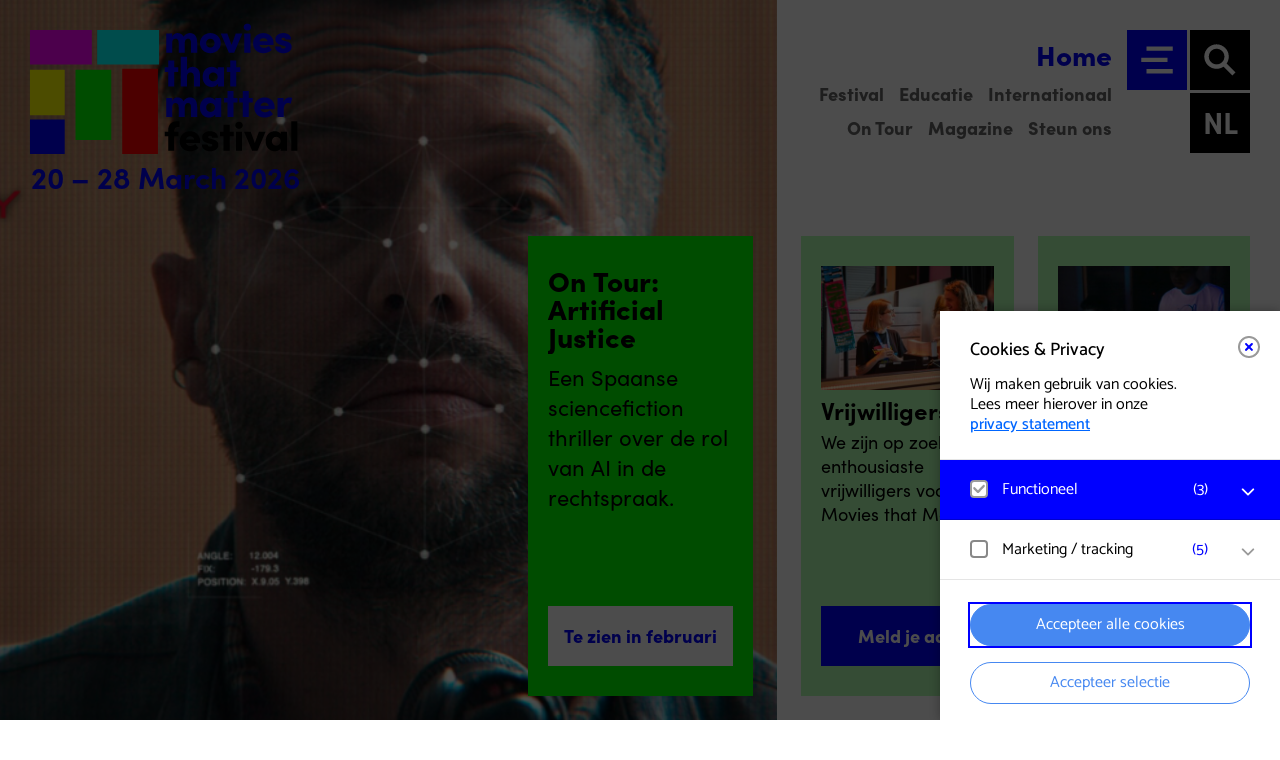

--- FILE ---
content_type: text/html; charset=UTF-8
request_url: https://moviesthatmatter.nl/relevant-country/continent-afrika-323/
body_size: 21243
content:
<!DOCTYPE html>
<html lang="nl-NL" data-theme="dark">
<head>
		<script>
			const theme = sessionStorage.getItem('theme') || localStorage.getItem('theme') || 'dark';
			document.documentElement.setAttribute('data-theme', theme);
	</script>
	<meta charset="UTF-8" />
	<meta name="viewport" content="width=device-width, initial-scale=1">
	<meta http-equiv="X-UA-Compatible" content="IE=edge" />
	<meta name="theme-color" content="#010101" />
	<link rel="shortcut icon" href="https://moviesthatmatter.nl/content/themes/moviesthatmatter/favicon.ico?v=2">
	<link rel="apple-touch-icon" sizes="180x180" href="https://moviesthatmatter.nl/content/themes/moviesthatmatter/img/favicons/apple-touch-icon.png">
	<link rel="icon" type="image/png" sizes="32x32" href="https://moviesthatmatter.nl/content/themes/moviesthatmatter/img/favicons/favicon-32x32.png">
	<link rel="icon" type="image/png" sizes="16x16" href="https://moviesthatmatter.nl/content/themes/moviesthatmatter/img/favicons/favicon-16x16.png">
	<link rel="manifest" href="https://moviesthatmatter.nl/content/themes/moviesthatmatter/site.webmanifest">
	<link rel="mask-icon" href="https://moviesthatmatter.nl/content/themes/moviesthatmatter/img/favicons/safari-pinned-tab.svg" color="#4688f1">
	<meta name="apple-mobile-web-app-title" content="Movies that Matter">
	<meta name="application-name" content="Movies that Matter">
	<meta name="msapplication-TileColor" content="#4688f1">
	<meta name="theme-color" content="#ffffff">
	<meta name='robots' content='index, follow, max-image-preview:large, max-snippet:-1, max-video-preview:-1' />
	<style>img:is([sizes="auto" i], [sizes^="auto," i]) { contain-intrinsic-size: 3000px 1500px }</style>
	<link rel="alternate" href="https://moviesthatmatter.nl/film/chevaux-de-dieu-les" hreflang="nl" />
<link rel="alternate" href="https://moviesthatmatter.nl/en/film/chevaux-de-dieu-les" hreflang="en" />

	<!-- This site is optimized with the Yoast SEO plugin v26.6 - https://yoast.com/wordpress/plugins/seo/ -->
	<title>Continent Afrika &#8211; Movies that Matter</title>
	<link rel="canonical" href="https://moviesthatmatter.nl/relevant-country/continent-afrika-323/" />
	<link rel="next" href="https://moviesthatmatter.nl/relevant-country/continent-afrika-323/page/2/" />
	<meta property="og:locale" content="nl_NL" />
	<meta property="og:locale:alternate" content="" />
	<meta property="og:type" content="article" />
	<meta property="og:title" content="Continent Afrika Archieven - Movies that Matter" />
	<meta property="og:url" content="https://moviesthatmatter.nl/relevant-country/continent-afrika-323/" />
	<meta property="og:site_name" content="Movies that Matter" />
	<meta property="og:image" content="https://mtm.crossmarx.nl/blobs/mtm/28010/2021/37/Les_Chevaux_de_Dieu.jpeg" />
	<meta property="og:image:width" content="3424" />
	<meta property="og:image:height" content="1758" />
	<meta property="og:image:type" content="image/png" />
	<meta name="twitter:card" content="summary_large_image" />
	<meta name="twitter:site" content="@moviesmatter" />
	<script type="application/ld+json" class="yoast-schema-graph">{"@context":"https://schema.org","@graph":[{"@type":"CollectionPage","@id":"https://moviesthatmatter.nl/relevant-country/continent-afrika-323/","url":"https://moviesthatmatter.nl/relevant-country/continent-afrika-323/","name":"Continent Afrika Archieven - Movies that Matter","isPartOf":{"@id":"https://moviesthatmatter.nl/#website"},"breadcrumb":{"@id":"https://moviesthatmatter.nl/relevant-country/continent-afrika-323/#breadcrumb"},"inLanguage":"nl-NL"},{"@type":"BreadcrumbList","@id":"https://moviesthatmatter.nl/relevant-country/continent-afrika-323/#breadcrumb","itemListElement":[{"@type":"ListItem","position":1,"name":"Home","item":"https://moviesthatmatter.nl/"},{"@type":"ListItem","position":2,"name":"Continent Afrika"}]},{"@type":"WebSite","@id":"https://moviesthatmatter.nl/#website","url":"https://moviesthatmatter.nl/","name":"Movies that Matter","description":"Internationale film- en debatfestival van de geëngageerde film","publisher":{"@id":"https://moviesthatmatter.nl/#organization"},"potentialAction":[{"@type":"SearchAction","target":{"@type":"EntryPoint","urlTemplate":"https://moviesthatmatter.nl/?s={search_term_string}"},"query-input":{"@type":"PropertyValueSpecification","valueRequired":true,"valueName":"search_term_string"}}],"inLanguage":"nl-NL"},{"@type":"Organization","@id":"https://moviesthatmatter.nl/#organization","name":"Movies That Matter","url":"https://moviesthatmatter.nl/","logo":{"@type":"ImageObject","inLanguage":"nl-NL","@id":"https://moviesthatmatter.nl/#/schema/logo/image/","url":"https://moviesthatmatter.nl/content/uploads/2021/01/MTM_mainlogo_All_web.png","contentUrl":"https://moviesthatmatter.nl/content/uploads/2021/01/MTM_mainlogo_All_web.png","width":3424,"height":1758,"caption":"Movies That Matter"},"image":{"@id":"https://moviesthatmatter.nl/#/schema/logo/image/"},"sameAs":["https://www.facebook.com/moviesthatmatter.nl","https://x.com/moviesmatter","https://www.instagram.com/moviesthatmatterfestival","https://www.linkedin.com/company/moviesthatmatter/","https://www.youtube.com/user/moviesthatmatterst","https://nl.wikipedia.org/wiki/Movies_that_Matter_Festival"]}]}</script>
	<!-- / Yoast SEO plugin. -->


<link rel='dns-prefetch' href='//use.typekit.net' />
<link rel='stylesheet' id='formidable-css' defer rel="preload"  as="style"  lazyload="1" href='https://moviesthatmatter.nl/content/plugins/formidable/css/formidableforms.css?ver=161544' type='text/css' media='all' />
<link rel='stylesheet' id='wp-block-library-css' defer rel="preload"  as="style"  lazyload="1" href='https://moviesthatmatter.nl/wp/wp-includes/css/dist/block-library/style.min.css?ver=6.8.3' type='text/css' media='all' />
<style id='classic-theme-styles-inline-css' type='text/css'>
/*! This file is auto-generated */
.wp-block-button__link{color:#fff;background-color:#32373c;border-radius:9999px;box-shadow:none;text-decoration:none;padding:calc(.667em + 2px) calc(1.333em + 2px);font-size:1.125em}.wp-block-file__button{background:#32373c;color:#fff;text-decoration:none}
</style>
<style id='global-styles-inline-css' type='text/css'>
:root{--wp--preset--aspect-ratio--square: 1;--wp--preset--aspect-ratio--4-3: 4/3;--wp--preset--aspect-ratio--3-4: 3/4;--wp--preset--aspect-ratio--3-2: 3/2;--wp--preset--aspect-ratio--2-3: 2/3;--wp--preset--aspect-ratio--16-9: 16/9;--wp--preset--aspect-ratio--9-16: 9/16;--wp--preset--color--black: #000000;--wp--preset--color--cyan-bluish-gray: #abb8c3;--wp--preset--color--white: #ffffff;--wp--preset--color--pale-pink: #f78da7;--wp--preset--color--vivid-red: #cf2e2e;--wp--preset--color--luminous-vivid-orange: #ff6900;--wp--preset--color--luminous-vivid-amber: #fcb900;--wp--preset--color--light-green-cyan: #7bdcb5;--wp--preset--color--vivid-green-cyan: #00d084;--wp--preset--color--pale-cyan-blue: #8ed1fc;--wp--preset--color--vivid-cyan-blue: #0693e3;--wp--preset--color--vivid-purple: #9b51e0;--wp--preset--gradient--vivid-cyan-blue-to-vivid-purple: linear-gradient(135deg,rgba(6,147,227,1) 0%,rgb(155,81,224) 100%);--wp--preset--gradient--light-green-cyan-to-vivid-green-cyan: linear-gradient(135deg,rgb(122,220,180) 0%,rgb(0,208,130) 100%);--wp--preset--gradient--luminous-vivid-amber-to-luminous-vivid-orange: linear-gradient(135deg,rgba(252,185,0,1) 0%,rgba(255,105,0,1) 100%);--wp--preset--gradient--luminous-vivid-orange-to-vivid-red: linear-gradient(135deg,rgba(255,105,0,1) 0%,rgb(207,46,46) 100%);--wp--preset--gradient--very-light-gray-to-cyan-bluish-gray: linear-gradient(135deg,rgb(238,238,238) 0%,rgb(169,184,195) 100%);--wp--preset--gradient--cool-to-warm-spectrum: linear-gradient(135deg,rgb(74,234,220) 0%,rgb(151,120,209) 20%,rgb(207,42,186) 40%,rgb(238,44,130) 60%,rgb(251,105,98) 80%,rgb(254,248,76) 100%);--wp--preset--gradient--blush-light-purple: linear-gradient(135deg,rgb(255,206,236) 0%,rgb(152,150,240) 100%);--wp--preset--gradient--blush-bordeaux: linear-gradient(135deg,rgb(254,205,165) 0%,rgb(254,45,45) 50%,rgb(107,0,62) 100%);--wp--preset--gradient--luminous-dusk: linear-gradient(135deg,rgb(255,203,112) 0%,rgb(199,81,192) 50%,rgb(65,88,208) 100%);--wp--preset--gradient--pale-ocean: linear-gradient(135deg,rgb(255,245,203) 0%,rgb(182,227,212) 50%,rgb(51,167,181) 100%);--wp--preset--gradient--electric-grass: linear-gradient(135deg,rgb(202,248,128) 0%,rgb(113,206,126) 100%);--wp--preset--gradient--midnight: linear-gradient(135deg,rgb(2,3,129) 0%,rgb(40,116,252) 100%);--wp--preset--font-size--small: 13px;--wp--preset--font-size--medium: 20px;--wp--preset--font-size--large: 36px;--wp--preset--font-size--x-large: 42px;--wp--preset--spacing--20: 0.44rem;--wp--preset--spacing--30: 0.67rem;--wp--preset--spacing--40: 1rem;--wp--preset--spacing--50: 1.5rem;--wp--preset--spacing--60: 2.25rem;--wp--preset--spacing--70: 3.38rem;--wp--preset--spacing--80: 5.06rem;--wp--preset--shadow--natural: 6px 6px 9px rgba(0, 0, 0, 0.2);--wp--preset--shadow--deep: 12px 12px 50px rgba(0, 0, 0, 0.4);--wp--preset--shadow--sharp: 6px 6px 0px rgba(0, 0, 0, 0.2);--wp--preset--shadow--outlined: 6px 6px 0px -3px rgba(255, 255, 255, 1), 6px 6px rgba(0, 0, 0, 1);--wp--preset--shadow--crisp: 6px 6px 0px rgba(0, 0, 0, 1);}:where(.is-layout-flex){gap: 0.5em;}:where(.is-layout-grid){gap: 0.5em;}body .is-layout-flex{display: flex;}.is-layout-flex{flex-wrap: wrap;align-items: center;}.is-layout-flex > :is(*, div){margin: 0;}body .is-layout-grid{display: grid;}.is-layout-grid > :is(*, div){margin: 0;}:where(.wp-block-columns.is-layout-flex){gap: 2em;}:where(.wp-block-columns.is-layout-grid){gap: 2em;}:where(.wp-block-post-template.is-layout-flex){gap: 1.25em;}:where(.wp-block-post-template.is-layout-grid){gap: 1.25em;}.has-black-color{color: var(--wp--preset--color--black) !important;}.has-cyan-bluish-gray-color{color: var(--wp--preset--color--cyan-bluish-gray) !important;}.has-white-color{color: var(--wp--preset--color--white) !important;}.has-pale-pink-color{color: var(--wp--preset--color--pale-pink) !important;}.has-vivid-red-color{color: var(--wp--preset--color--vivid-red) !important;}.has-luminous-vivid-orange-color{color: var(--wp--preset--color--luminous-vivid-orange) !important;}.has-luminous-vivid-amber-color{color: var(--wp--preset--color--luminous-vivid-amber) !important;}.has-light-green-cyan-color{color: var(--wp--preset--color--light-green-cyan) !important;}.has-vivid-green-cyan-color{color: var(--wp--preset--color--vivid-green-cyan) !important;}.has-pale-cyan-blue-color{color: var(--wp--preset--color--pale-cyan-blue) !important;}.has-vivid-cyan-blue-color{color: var(--wp--preset--color--vivid-cyan-blue) !important;}.has-vivid-purple-color{color: var(--wp--preset--color--vivid-purple) !important;}.has-black-background-color{background-color: var(--wp--preset--color--black) !important;}.has-cyan-bluish-gray-background-color{background-color: var(--wp--preset--color--cyan-bluish-gray) !important;}.has-white-background-color{background-color: var(--wp--preset--color--white) !important;}.has-pale-pink-background-color{background-color: var(--wp--preset--color--pale-pink) !important;}.has-vivid-red-background-color{background-color: var(--wp--preset--color--vivid-red) !important;}.has-luminous-vivid-orange-background-color{background-color: var(--wp--preset--color--luminous-vivid-orange) !important;}.has-luminous-vivid-amber-background-color{background-color: var(--wp--preset--color--luminous-vivid-amber) !important;}.has-light-green-cyan-background-color{background-color: var(--wp--preset--color--light-green-cyan) !important;}.has-vivid-green-cyan-background-color{background-color: var(--wp--preset--color--vivid-green-cyan) !important;}.has-pale-cyan-blue-background-color{background-color: var(--wp--preset--color--pale-cyan-blue) !important;}.has-vivid-cyan-blue-background-color{background-color: var(--wp--preset--color--vivid-cyan-blue) !important;}.has-vivid-purple-background-color{background-color: var(--wp--preset--color--vivid-purple) !important;}.has-black-border-color{border-color: var(--wp--preset--color--black) !important;}.has-cyan-bluish-gray-border-color{border-color: var(--wp--preset--color--cyan-bluish-gray) !important;}.has-white-border-color{border-color: var(--wp--preset--color--white) !important;}.has-pale-pink-border-color{border-color: var(--wp--preset--color--pale-pink) !important;}.has-vivid-red-border-color{border-color: var(--wp--preset--color--vivid-red) !important;}.has-luminous-vivid-orange-border-color{border-color: var(--wp--preset--color--luminous-vivid-orange) !important;}.has-luminous-vivid-amber-border-color{border-color: var(--wp--preset--color--luminous-vivid-amber) !important;}.has-light-green-cyan-border-color{border-color: var(--wp--preset--color--light-green-cyan) !important;}.has-vivid-green-cyan-border-color{border-color: var(--wp--preset--color--vivid-green-cyan) !important;}.has-pale-cyan-blue-border-color{border-color: var(--wp--preset--color--pale-cyan-blue) !important;}.has-vivid-cyan-blue-border-color{border-color: var(--wp--preset--color--vivid-cyan-blue) !important;}.has-vivid-purple-border-color{border-color: var(--wp--preset--color--vivid-purple) !important;}.has-vivid-cyan-blue-to-vivid-purple-gradient-background{background: var(--wp--preset--gradient--vivid-cyan-blue-to-vivid-purple) !important;}.has-light-green-cyan-to-vivid-green-cyan-gradient-background{background: var(--wp--preset--gradient--light-green-cyan-to-vivid-green-cyan) !important;}.has-luminous-vivid-amber-to-luminous-vivid-orange-gradient-background{background: var(--wp--preset--gradient--luminous-vivid-amber-to-luminous-vivid-orange) !important;}.has-luminous-vivid-orange-to-vivid-red-gradient-background{background: var(--wp--preset--gradient--luminous-vivid-orange-to-vivid-red) !important;}.has-very-light-gray-to-cyan-bluish-gray-gradient-background{background: var(--wp--preset--gradient--very-light-gray-to-cyan-bluish-gray) !important;}.has-cool-to-warm-spectrum-gradient-background{background: var(--wp--preset--gradient--cool-to-warm-spectrum) !important;}.has-blush-light-purple-gradient-background{background: var(--wp--preset--gradient--blush-light-purple) !important;}.has-blush-bordeaux-gradient-background{background: var(--wp--preset--gradient--blush-bordeaux) !important;}.has-luminous-dusk-gradient-background{background: var(--wp--preset--gradient--luminous-dusk) !important;}.has-pale-ocean-gradient-background{background: var(--wp--preset--gradient--pale-ocean) !important;}.has-electric-grass-gradient-background{background: var(--wp--preset--gradient--electric-grass) !important;}.has-midnight-gradient-background{background: var(--wp--preset--gradient--midnight) !important;}.has-small-font-size{font-size: var(--wp--preset--font-size--small) !important;}.has-medium-font-size{font-size: var(--wp--preset--font-size--medium) !important;}.has-large-font-size{font-size: var(--wp--preset--font-size--large) !important;}.has-x-large-font-size{font-size: var(--wp--preset--font-size--x-large) !important;}
:where(.wp-block-post-template.is-layout-flex){gap: 1.25em;}:where(.wp-block-post-template.is-layout-grid){gap: 1.25em;}
:where(.wp-block-columns.is-layout-flex){gap: 2em;}:where(.wp-block-columns.is-layout-grid){gap: 2em;}
:root :where(.wp-block-pullquote){font-size: 1.5em;line-height: 1.6;}
</style>
<link rel='stylesheet' id='styles-css' defer rel="preload"  as="style"  lazyload="1" href='https://moviesthatmatter.nl/content/themes/moviesthatmatter/min/project.css?ver=1769442532' type='text/css' media='all' />
<link rel='stylesheet' id='font-css' defer rel="preload"  as="style"  lazyload="1" href='https://use.typekit.net/mhe5jcm.css?ver=1' type='text/css' media='all' />
<link rel='stylesheet' id='eagerly-tools-cookie-css-css' defer rel="preload"  as="style"  lazyload="1" href='https://moviesthatmatter.nl/content/plugins/eagerly-tools-cookie/default/../dist/index.css?ver=2.4.6' type='text/css' media='all' />
<style id='eagerly-tools-cookie-css-inline-css' type='text/css'>

				.eagerly-tools-cookie-blocked::before {
					background-image: url([data-uri]);
				}
			

			#eagerly-tools-cookie-btn {
				background: #0000FF;
				border: 4px solid #0000FF;
				border-radius: 0px;
				width: 60px;
				height: 60px;
			}
			#eagerly-tools-cookie-btn:hover {
				background: #ffffff;
			}
			#eagerly-tools-cookie-btn .cookie-svg-icon {
				display: block;
				width: 36px;
				height: 36px;
			}
			#eagerly-tools-cookie-btn:hover .cookie-svg-icon * {
				fill: #0000FF;
			}
			@media only screen and (max-width: 1020px) {
				#eagerly-tools-cookie-btn {
					width: 44px;
					height: 44px;
				}
				#eagerly-tools-cookie-btn.btn-right {
					right: 10px;
					bottom: 10px;
				}
				#eagerly-tools-cookie-btn .cookie-svg-icon {
					display: block;
					width: 28px;
					height: 28px;
					margin: 4px 0px 0px 4px;
				}
			}
			#eagerly-tools-cookie .cookie-fb-content .cookie-checkbox-group.checked {
				background: #0000FF;
			}
			#eagerly-tools-cookie-intro .cookie-fb-bottom .btn-change,
			#eagerly-tools-cookie-intro .cookie-fb-bottom .btn-ok-big,
			#eagerly-tools-cookie .cookie-fb-bottom .btn-change,
			#eagerly-tools-cookie .cookie-fb-bottom .btn-ok-big,
			#eagerly-tools-cookie-intro .cookie-fb-bottom .btn-ok,
			#eagerly-tools-cookie .cookie-fb-bottom .btn-ok {
				background: #0000FF;
			}
			#eagerly-tools-cookie-intro .cookie-fb-bottom .btn-change:hover,
			#eagerly-tools-cookie-intro .cookie-fb-bottom .btn-ok-big:hover,
			#eagerly-tools-cookie .cookie-fb-bottom .btn-change:hover,
			#eagerly-tools-cookie .cookie-fb-bottom .btn-ok-big:hover,
			#eagerly-tools-cookie-intro .cookie-fb-bottom .btn-ok:hover,
			#eagerly-tools-cookie .cookie-fb-bottom .btn-ok:hover {
				background: #00FFFF;
			}
			#eagerly-tools-cookie-intro .cookie-fb-content a,
			#eagerly-tools-cookie .cookie-fb-content a {
				color: #0000FF;
			}
			#eagerly-tools-cookie-intro .cookie-fb-content .cookie-checkbox-group .cookie-text,
			#eagerly-tools-cookie-intro .cookie-fb-content .cookie-checkbox-group .cookie-text .total,
			#eagerly-tools-cookie-intro .cookie-fb-content .cookie-checkbox-group .cookie-text .total em,
			#eagerly-tools-cookie .cookie-fb-content .cookie-checkbox-group .cookie-text,
			#eagerly-tools-cookie .cookie-fb-content .cookie-checkbox-group .cookie-text .total,
			#eagerly-tools-cookie .cookie-fb-content .cookie-checkbox-group .cookie-text .total em {
				color: #0000FF;
			}
			#eagerly-tools-cookie-intro .cookie-fb-content .cookie-checkbox-group.checked .cookie-text,
			#eagerly-tools-cookie-intro .cookie-fb-content .cookie-checkbox-group.checked .cookie-text .total,
			#eagerly-tools-cookie-intro .cookie-fb-content .cookie-checkbox-group.checked .cookie-text .total em,
			#eagerly-tools-cookie .cookie-fb-content .cookie-checkbox-group.checked .cookie-text,
			#eagerly-tools-cookie .cookie-fb-content .cookie-checkbox-group.checked .cookie-text .total,
			#eagerly-tools-cookie .cookie-fb-content .cookie-checkbox-group.checked .cookie-text .total em {
				color: #FFFFFF;
			}
			#eagerly-tools-cookie-intro .cookie-fb-top .btn-close:hover,
			#eagerly-tools-cookie .cookie-fb-top .btn-close:hover {
				background: #0000FF;
				border-color: #0000FF;
			}
			#eagerly-tools-cookie-intro .cookie-fb-top .btn-close .cookie-svg-icon svg path,
			#eagerly-tools-cookie .cookie-fb-top .btn-close .cookie-svg-icon svg path {
				fill: #0000FF;
			}
			#eagerly-tools-cookie-intro .cookie-fb-top .btn-close:hover .cookie-svg-icon svg path,
			#eagerly-tools-cookie .cookie-fb-top .btn-close:hover .cookie-svg-icon svg path {
				fill: #FFFFFF;
			}
			.eagerly-tools-cookie-blocked span a {
				color: #26fffe;
			}

			#eagerly-tools-cookie .cookie-fb-bottom .btn-ok-big:focus {
				outline: 0 solid #0000FF !important;
			}

			#eagerly-tools-cookie .cookie-fb-bottom .btn-ok-big:focus, #eagerly-tools-cookie-intro .cookie-fb-bottom .btn-ok-big:focus, #eagerly-tools-cookie .cookie-fb-bottom .btn-change:focus, #eagerly-tools-cookie-intro .cookie-fb-bottom .btn-change:focus {
    			outline: 0 solid #00f !important;
  			}

			@media screen and (max-width: 779px) {
				#eagerly-tools-cookie-btn {
					display: none;
				}
			}

		
</style>
<script type="text/javascript" id="eagerly_branding_front_js-js-extra">
/* <![CDATA[ */
var eb_front = {"jobs":"https:\/\/eagerly.nl\/werkenbij"};
/* ]]> */
</script>
<script type="text/javascript" defer src="https://moviesthatmatter.nl/content/plugins/eagerly-branding/eagerly-branding-front.js?ver=1.0.0" id="eagerly_branding_front_js-js"></script>
<script>document.documentElement.className += " js";</script>
	<!-- Matomo Tag Manager -->
	<script>
	var _mtm = window._mtm = window._mtm || [];
	_mtm.push({'mtm.startTime': (new Date().getTime()), 'event': 'mtm.Start'});
	(function() {
		var d=document, g=d.createElement('script'), s=d.getElementsByTagName('script')[0];
		g.async=true; g.src='https://cdn.matomo.cloud/moviesthatmatter.matomo.cloud/container_tOCT66XN.js'; s.parentNode.insertBefore(g,s);
	})();
	</script>
	<!-- End Matomo Tag Manager -->
</head>

<body class="archive tax-relevant-country term-continent-afrika-323 term-261974 wp-theme-moviesthatmatter">
<a href="#main-content" class="skip-link visually-hidden">Ga naar hoofdinhoud</a>

<button type="button" aria-label="Open cookie tool" tabindex="0" id="eagerly-tools-cookie-btn" class="js-cookie-btn btn-right">
	<i class="cookie-svg-icon icon-cookie" data-icon="icon-cookie" data-fill="#fff" data-sprite="https://moviesthatmatter.nl/content/plugins/eagerly-tools-cookie/img/output/cookie-sprite.svg"><svg x="0px" y="0px" width="100%" height="100%" viewBox="41 791 28 28" style="display: inline;"><g id="icon-cookie">
          <path d="M67.7683752,802.594821 C67.7024233,802.245448 67.4190019,801.980625 67.0664548,801.938477 C66.7128286,801.896075 66.3756427,802.087011 66.2293299,802.411375 C65.9719337,802.980122 65.4063603,803.375643 64.7507776,803.374881 C64.0235302,803.376658 63.4093339,802.885923 63.2045595,802.21225 C63.0810348,801.801114 62.6585368,801.557365 62.24099,801.654865 C61.9841016,801.715104 61.7411145,801.750079 61.4998413,801.750079 C59.7098745,801.746588 58.2531579,800.289872 58.2499207,798.499841 C58.2499207,798.258632 58.2848961,798.015644 58.3448811,797.759708 C58.4433328,797.342161 58.1988223,796.918902 57.7877501,796.79544 C57.1140131,796.591364 56.6233417,795.977168 56.6248016,795.249921 C56.6241034,794.593576 57.0198144,794.028765 57.5886251,793.771114 C57.9127348,793.625119 58.1036079,793.286854 58.0614597,792.934307 C58.0190575,792.580935 57.7542346,792.297323 57.4049248,792.231561 C56.6298163,792.08601 55.827159,792 55,792 C47.8288973,792.001714 42.0017139,797.828897 42,805 C42.0017139,812.171039 47.8288973,817.998223 55,818 C62.1710392,817.998223 67.9982227,812.171039 68,805 C68,804.172841 67.9136723,803.370184 67.7683752,802.594821 Z M63.0396482,813.039648 C60.97667,815.100913 58.1378216,816.374881 55,816.374881 C51.8621149,816.374881 49.02333,815.100913 46.9603518,813.039648 C44.8990874,810.97667 43.625119,808.137822 43.625119,805 C43.625119,801.862115 44.8990874,799.02333 46.9603518,796.960352 C49.02333,794.899087 51.8621149,793.625119 55,793.625119 C55.1462493,793.625119 55.2890709,793.64048 55.4346219,793.646891 C55.163134,794.119789 55.0006982,794.664289 55,795.249921 C55.00146,796.462952 55.6744352,797.503074 56.6550798,798.057983 C56.6394647,798.202582 56.6248016,798.347117 56.6248016,798.499841 C56.626579,801.190155 58.8097812,803.373421 61.4998413,803.374881 C61.6525652,803.374881 61.797418,803.360281 61.9419534,803.34492 C62.4968628,804.324803 63.5360325,804.998223 64.749762,805 C65.3357113,804.999238 65.8799566,804.836612 66.3530452,804.565315 C66.3595197,804.70985 66.374881,804.853687 66.374881,805 C66.374881,808.137822 65.1009126,810.97667 63.0396482,813.039648 Z M53.374881,798.499841 C53.374881,799.397459 52.6473797,800.12496 51.7500793,800.12496 C50.8524617,800.12496 50.1249603,799.397459 50.1249603,798.499841 C50.1249603,797.602541 50.8524617,796.87504 51.7500793,796.87504 C52.6473797,796.87504 53.374881,797.602541 53.374881,798.499841 Z M50.1249603,805 C50.1249603,805.8973 49.397459,806.624802 48.4998413,806.624802 C47.602541,806.624802 46.8750397,805.8973 46.8750397,805 C46.8750397,804.102382 47.602541,803.374881 48.4998413,803.374881 C49.397459,803.374881 50.1249603,804.102382 50.1249603,805 Z M58.2499207,811.499841 C58.2499207,812.397459 57.5224193,813.12496 56.6248016,813.12496 C55.7275013,813.12496 55,812.397459 55,811.499841 C55,810.602478 55.7275013,809.87504 56.6248016,809.87504 C57.5224193,809.87504 58.2499207,810.602478 58.2499207,811.499841 Z M56.6248016,805.81256 C56.6248016,806.261083 56.2610827,806.624802 55.8125595,806.624802 C55.3637189,806.624802 55,806.261083 55,805.81256 C55,805.363719 55.3637189,805 55.8125595,805 C56.2610827,805 56.6248016,805.363719 56.6248016,805.81256 Z M63.1249603,809.06248 C63.1249603,809.511257 62.7611779,809.87504 62.3124008,809.87504 C61.8636237,809.87504 61.4998413,809.511257 61.4998413,809.06248 C61.4998413,808.61364 61.8636237,808.249921 62.3124008,808.249921 C62.7611779,808.249921 63.1249603,808.61364 63.1249603,809.06248 Z M51.7500793,810.687282 C51.7500793,811.136122 51.3862969,811.499841 50.9375198,811.499841 C50.4886793,811.499841 50.1249603,811.136122 50.1249603,810.687282 C50.1249603,810.238759 50.4886793,809.87504 50.9375198,809.87504 C51.3862969,809.87504 51.7500793,810.238759 51.7500793,810.687282 Z" id="Combined-Shape" fill="#fff"></path>
        </g></svg>
        </i></button>

<div id="eagerly-tools-cookie-overlay"></div>
<div id="eagerly-tools-cookie" class="feedback-right hide-mob" aria-hidden="true">
	<dialog aria-labelledby="cookie-fb-title" class="cookie-fb-content js-cookie-dialog">
		<div class="cookie-fb-top js-cookie-fb-top">

			<button type="button" aria-label="Close cookie tool" tabindex="-1" class="btn-close js-close-cookie">
				<i class="cookie-svg-icon icon-close" data-icon="icon-close" data-fill="#fff" data-sprite="https://moviesthatmatter.nl/content/plugins/eagerly-tools-cookie/img/output/cookie-sprite.svg"><svg x="0px" y="0px" width="100%" height="100%" viewBox="-1 -1 10.1 10.1" style="display: inline;"><g id="icon-close">
          <path d="M1.00025,8.00025 C0.74425,8.00025 0.48825,7.90225 0.29325,7.70725 C-0.09775,7.31625 -0.09775,6.68425 0.29325,6.29325 L6.29325,0.29325 C6.68425,-0.09775 7.31625,-0.09775 7.70725,0.29325 C8.09825,0.68425 8.09825,1.31625 7.70725,1.70725 L1.70725,7.70725 C1.51225,7.90225 1.25625,8.00025 1.00025,8.00025" id="Fill-658" fill="#fff"></path>
          <path d="M7.00025,8.00025 C6.74425,8.00025 6.48825,7.90225 6.29325,7.70725 L0.29325,1.70725 C-0.09775,1.31625 -0.09775,0.68425 0.29325,0.29325 C0.68425,-0.09775 1.31625,-0.09775 1.70725,0.29325 L7.70725,6.29325 C8.09825,6.68425 8.09825,7.31625 7.70725,7.70725 C7.51225,7.90225 7.25625,8.00025 7.00025,8.00025" id="Fill-659" fill="#fff"></path>
      	</g></svg>
        </i>			</button>

			<span id="cookie-fb-title" class="cookie-fb-title js-cookie-fb-title">Cookies & Privacy</span>
							<p>Wij maken gebruik van cookies.<br/>Lees meer hierover in onze <a id="privacy-link-intro" href="https://moviesthatmatter.nl/privacy/" title="privacy statement" target="_blank" class="privacy-link privacy-link-intro">privacy statement</a>					</div>
		<div class="cookie-fb-scroller js-cookie-fb-scroller">
			
				<div class="cookie-field js-cookie-field cookie-checkbox-group js-cookie-checkbox-group cookie-checkbox js-cookie-checkbox checked disabled">
					<label class="cookie-checkbox js-cookie-checkbox">
						<input type="checkbox" name="checkbox-field" value="default" checked disabled>
						<div class="cookie-check" role="button" tabindex="0">
							<span class="cookie-fake-checkbox">
								<i class="cookie-svg-icon icon-check" data-icon="icon-check" data-fill="#7ED321" data-sprite="https://moviesthatmatter.nl/content/plugins/eagerly-tools-cookie/img/output/cookie-sprite.svg"><svg x="0px" y="0px" width="100%" height="100%" viewBox="1126 526 12 9.2" style="display: inline; visibility: visible"><g id="icon-check">
          <path d="M1131.81013,533.880734 C1131.62025,534.077326 1131.36709,534.142857 1131.11392,534.142857 C1130.86076,534.142857 1130.60759,534.077326 1130.41772,533.880734 L1127.25316,530.604194 C1127.06329,530.407602 1127,530.145478 1127,529.883355 C1127,529.621232 1127.12658,529.42464 1127.25316,529.228047 C1127.44304,529.031455 1127.63291,528.965924 1127.88608,528.965924 C1128.13924,528.965924 1128.39241,529.031455 1128.58228,529.228047 L1131.05063,531.783748 L1135.41772,527.262123 C1135.60759,527.065531 1135.86076,527 1136.11392,527 C1136.36709,527 1136.55696,527.131062 1136.74684,527.262123 C1136.93671,527.458716 1137,527.655308 1137,527.917431 C1137,528.179554 1136.93671,528.441678 1136.74684,528.63827 L1131.81013,533.880734 Z" id="Path" fill="#7ED321"></path>
        </g></svg>
        </i>							</span>
							<div class="cookie-text">
								Functioneel										<span class="total">(<em>3</em>)</span>
																</div>
						</div>
					</label>
					<button aria-label="open Functioneel cookies" class="open-cookie-item js-open-cookie-item">
						<i class="cookie-svg-icon icon-arrow" data-icon="icon-arrow" data-fill="#999" data-offset="6" data-rotate="90" data-sprite="https://moviesthatmatter.nl/content/plugins/eagerly-tools-cookie/img/output/cookie-sprite.svg"><svg x="0px" y="0px" width="100%" height="100%" viewBox="-3 -3 14.1 20.1" style="display: inline;"><g id="icon-arrow" transform="rotate(90 4 7)">
      		<path d="M1.00025,14.00025 C0.74425,14.00025 0.48825,13.90225 0.29325,13.70725 C-0.09775,13.31625 -0.09775,12.68425 0.29325,12.29325 L5.58625,7.00025 L0.29325,1.70725 C-0.09775,1.31625 -0.09775,0.68425 0.29325,0.29325 C0.68425,-0.09775 1.31625,-0.09775 1.70725,0.29325 L7.70725,6.29325 C8.09825,6.68425 8.09825,7.31625 7.70725,7.70725 L1.70725,13.70725 C1.51225,13.90225 1.25625,14.00025 1.00025,14.00025" fill="#999"></path>
      	</g></svg>
        </i>					</button>
					<div class="cookie-item-content js-cookie-item-content">
						<ul class="cookie-item-list">
																<li class="cookie-item-list__item"><strong>Matomo</strong>
										<p>Bezoekerstatistieken, websitebezoek en gebruik wordt gemeten en gebruikersgegevens worden anoniem verzameld.</p>
									</li>
																		<li class="cookie-item-list__item"><strong>Crossmarx</strong>
										<p>Cookies die noodzakelijk zijn voor het aanmelden van nieuwsbrieven of het versturen van formulieren (bijv. Grant aanvragen, filminzendingen, vrijwilligersaanmelding). </p>
									</li>
																		<li class="cookie-item-list__item"><strong>ActiveTickets</strong>
										<p>Er wordt alleen gebruik gemaakt van functionele sessie-cookies zodat een bezoeker ingelogd blijft tijdens het winkelen.</p>
									</li>
															</ul>
					</div>
				</div>

				
				<div class="cookie-field js-cookie-field cookie-checkbox-group js-cookie-checkbox-group cookie-checkbox js-cookie-checkbox ">
					<label class="cookie-checkbox js-cookie-checkbox">
						<input type="checkbox" name="checkbox-field" value="tracking" >
						<div class="cookie-check" role="button" tabindex="0">
							<span class="cookie-fake-checkbox">
								<i class="cookie-svg-icon icon-check" data-icon="icon-check" data-fill="#7ED321" data-sprite="https://moviesthatmatter.nl/content/plugins/eagerly-tools-cookie/img/output/cookie-sprite.svg"><svg x="0px" y="0px" width="100%" height="100%" viewBox="1126 526 12 9.2" style="display: inline; visibility: visible"><g id="icon-check">
          <path d="M1131.81013,533.880734 C1131.62025,534.077326 1131.36709,534.142857 1131.11392,534.142857 C1130.86076,534.142857 1130.60759,534.077326 1130.41772,533.880734 L1127.25316,530.604194 C1127.06329,530.407602 1127,530.145478 1127,529.883355 C1127,529.621232 1127.12658,529.42464 1127.25316,529.228047 C1127.44304,529.031455 1127.63291,528.965924 1127.88608,528.965924 C1128.13924,528.965924 1128.39241,529.031455 1128.58228,529.228047 L1131.05063,531.783748 L1135.41772,527.262123 C1135.60759,527.065531 1135.86076,527 1136.11392,527 C1136.36709,527 1136.55696,527.131062 1136.74684,527.262123 C1136.93671,527.458716 1137,527.655308 1137,527.917431 C1137,528.179554 1136.93671,528.441678 1136.74684,528.63827 L1131.81013,533.880734 Z" id="Path" fill="#7ED321"></path>
        </g></svg>
        </i>							</span>
							<div class="cookie-text">
								Marketing / tracking										<span class="total">(<em>5</em>)</span>
																</div>
						</div>
					</label>
					<button aria-label="open Marketing / tracking cookies" class="open-cookie-item js-open-cookie-item">
						<i class="cookie-svg-icon icon-arrow" data-icon="icon-arrow" data-fill="#999" data-offset="6" data-rotate="90" data-sprite="https://moviesthatmatter.nl/content/plugins/eagerly-tools-cookie/img/output/cookie-sprite.svg"><svg x="0px" y="0px" width="100%" height="100%" viewBox="-3 -3 14.1 20.1" style="display: inline;"><g id="icon-arrow" transform="rotate(90 4 7)">
      		<path d="M1.00025,14.00025 C0.74425,14.00025 0.48825,13.90225 0.29325,13.70725 C-0.09775,13.31625 -0.09775,12.68425 0.29325,12.29325 L5.58625,7.00025 L0.29325,1.70725 C-0.09775,1.31625 -0.09775,0.68425 0.29325,0.29325 C0.68425,-0.09775 1.31625,-0.09775 1.70725,0.29325 L7.70725,6.29325 C8.09825,6.68425 8.09825,7.31625 7.70725,7.70725 L1.70725,13.70725 C1.51225,13.90225 1.25625,14.00025 1.00025,14.00025" fill="#999"></path>
      	</g></svg>
        </i>					</button>
					<div class="cookie-item-content js-cookie-item-content">
						<ul class="cookie-item-list">
																<li class="cookie-item-list__item"><strong>YouTube</strong>
										<p>Klikgedrag, bekeken video’s en aangepaste voorkeuren worden verzameld. Bezoekersinformatie en gebruikersgedrag wordt gebruikt voor advertenties.</p>
									</li>
																		<li class="cookie-item-list__item"><strong>Vimeo</strong>
										<p>Gegevens over de bezoeken van de gebruiker worden verzameld zoals welke pagina’s zijn gelezen.</p>
									</li>
																		<li class="cookie-item-list__item"><strong>Meta</strong>
										<p>Gegevens worden gebruikt om een reeks advertentieproducten te leveren van externe adverteerders. Dit maakt delen en liken via social share buttons mogelijk.</p>
									</li>
																		<li class="cookie-item-list__item"><strong>Google Ads</strong>
										<p>Gegevens zoals browsergeschiedenis worden gebruikt om advertenties op partnerwebsites te tonen. Advertentiecampagnes worden geanalyseerd en geoptimaliseerd en gedeeld met Google.</p>
									</li>
																		<li class="cookie-item-list__item"><strong>Doubleclick.net</strong>
										<p>Gegevens zoals browsegeschiedenis worden gebruikt om advertenties op partnerwebsites te tonen. Advertentiecampagnes worden geanalyseerd en geoptimaliseerd en gedeeld met Google.</p>
									</li>
															</ul>
					</div>
				</div>

				
		</div>
		<div class="js-cookie-fb-bottom cookie-fb-bottom">
			<button id="cookie-accept" tabindex="0" class="cookie-btn cookie-btn--pill cookie-btn--primary js-btn-accept-all">
				Accepteer alle cookies			</button>

			<button tabindex="0" class="cookie-btn cookie-btn--pill js-btn-ok">
				Accepteer selectie			</button>

		</div>
	</dialog>
</div>

<div class="sitewide">

	<div class="sitewide__background"></div>

	<a href="https://moviesthatmatter.nl" title="Movies that Matter" class="site-logo site-logo-color--base">
		<span class="svg-icon logo" data-icon="icon-logo" data-offset="12"></span>
					<span class="svg-icon text text-festival" data-icon="icon-logo-text-festival" data-offset="12"></span>
			<span class="svg-icon festival-date-mobile text text-festival " data-icon="icon-logo-festival-date" data-offset="12"></span>

			<span class="text-festival-date"> 20 – 28 March 2026 </span>

			</a>
	<a href="https://moviesthatmatter.nl" title="Movies that Matter" class="site-logo site-logo__shop" site-logo site-logo-color--base">
		<span class="svg-icon logo" data-icon="icon-logo" data-offset="12"></span>


			<span class="svg-icon text" data-icon="icon-logo-text" data-offset="12"></span>
	</a>


	<div class="navigation-container">

		<div class="navigation">

			<button aria-label="Menu openen" class="navigation-item navigation-item--menu rect-button">
				<span aria-hidden="true" class="svg-icon" data-icon="icon-menu" data-offset="12"></span>
			</button>

			<div class="navigation-search-wrapper">
				<button aria-label="Door de site zoeken" class="navigation-item navigation-item--search rect-button">
					<span aria-hidden="true" class="svg-icon" data-icon="icon-search" data-offset="12"></span>
				</button>

				<div class="navigation-search-form">
					<form role="search" method="get" id="searchform" action="https://moviesthatmatter.nl/" ><label class="screen-reader-text" for="s">Zoeken naar:</label><input type="text" value="" name="s" id="s" placeholder="Door de site zoeken" /><button type="submit" id="searchsubmit" class="button button--full-bg"><span class="button-text">Zoeken</button></form>				</div>
			</div>
						<div class="navigation-language-wrapper">
				<button aria-label="Taal wijzigen" class="navigation-item navigation-item--language rect-button">
					<strong>NL</strong>
				</button>

				<div class="navigation-language-options">
					<button aria-label="english" data-href="https://moviesthatmatter.nl/en/film/chevaux-de-dieu-les" class="button button--language ">
						<strong>English</strong>
						<strong class="show-on-mobile">EN</strong>
					</button>
					<button aria-label="nederlands"  class="button button--language  is-active">
						<strong>Nederlands</strong>
						<strong class="show-on-mobile">NL</strong>
					</button>
				</div>
			</div>
									</div>

	</div>
</div>
<nav aria-label="Secundaire navigatie voor deze pagina" class="page-menu" >
	<ul id="menu-home" class="menu"><li class="page-menu-title "><a href="https://moviesthatmatter.nl/">Home</a>

<li class="page-menu-item "><a href="https://moviesthatmatter.nl/festival/">Festival</a></li>
<li class="page-menu-item "><a href="https://moviesthatmatter.nl/educatie/">Educatie</a></li>
<li class="page-menu-item "><a href="https://moviesthatmatter.nl/internationaal/">Internationaal</a></li>
<li class="page-menu-item "><a href="https://moviesthatmatter.nl/events/on-tour/">On Tour</a></li>
<li class="page-menu-item "><a href="https://moviesthatmatter.nl/magazine/">Magazine</a></li>
<li class="page-menu-item "><a href="https://moviesthatmatter.nl/over-ons/steun-movies-that-matter/">Steun ons</a></li>
</ul>
</li>
</ul></nav>

<main id="main-content">
<div class="home-header">
	
<div class="hero">
	<h1 class="visually-hidden">Welkom op de homepagina van Movies that Matter.</h1>
			<div class="lazy-container lazy-container-image hero__image lazy-container lazy-container-image lazy-align" data-align="center" ><picture class="lazy-container-inner" ><img class="lazy" src="https://moviesthatmatter.nl/content/uploads/2025/03/JUSTICIA-ARTIFICIAL-Line-Up-Fall-1-1-900x682.png" alt="" data-src="https://moviesthatmatter.nl/content/uploads/2025/03/JUSTICIA-ARTIFICIAL-Line-Up-Fall-1-1-900x682.png?t=163909cdc53b39fd1e7b5fa24b06bf2c" data-srcset="https://moviesthatmatter.nl/content/uploads/2025/03/JUSTICIA-ARTIFICIAL-Line-Up-Fall-1-1-600x600.png?t=163909cdc53b39fd1e7b5fa24b06bf2c 600w" data-sizes="50vw" /></picture></div>
	<div class="hero-inner">
		<div class="hero-item">
				<h2 class="hero-item__title">On Tour: Artificial Justice</h2>
			<div class="hero-item__text-content">
				<p>Een Spaanse sciencefiction thriller over de rol van AI in de rechtspraak.</p>
			</div>
			<a class="hero-item__link" href="https://moviesthatmatter.nl/events/on-tour/artificial-justice/" aria-label="Te zien in februari">
				<div class="button button--full-bg button--white" role="button" aria-hidden="true">
					<span class="button-text blue">
						Te zien in februari					</span>
				</div>
			</a>
		</div>
	</div>
</div>

		
			<div class="hero-links"><div class="hero-links-inner">
<!-- same layout as news-item -->
<div  class="news-item news-item--has-image">
				<div class="news-item__image-container">
				<div class="lazy-container lazy-container-image news-item__image scale-on-hover lazy-align" ><picture class="lazy-container-inner" ><img class="lazy" src="https://moviesthatmatter.nl/content/uploads/2026/01/Volunteers-MtMF25-460x260.jpeg" alt="" data-src="https://moviesthatmatter.nl/content/uploads/2026/01/Volunteers-MtMF25-460x260.jpeg?t=55e9334dc117416f54cc7d8a6efaf2ed" data-srcset="https://moviesthatmatter.nl/content/uploads/2026/01/Volunteers-MtMF25-230x130.jpeg?t=55e9334dc117416f54cc7d8a6efaf2ed 230w, https://moviesthatmatter.nl/content/uploads/2026/01/Volunteers-MtMF25-460x260.jpeg?t=55e9334dc117416f54cc7d8a6efaf2ed 460w" data-sizes="(max-width: 440px) 100vw, (max-width: 767px) 50vw, (max-width: 1024px) 33vw, 25vw" /></picture></div>	</div>
	
	<h3 class="news-item__title">Vrijwilligers</h3>

	<div class="news-item__text">
		<p class="news-item__text-content">We zijn op zoek naar enthousiaste vrijwilligers voor het Movies that Matter Festival!</p>
	</div>
	<a class="button__link" href="https://moviesthatmatter.nl/festival/vrijwilligers/" title="Vrijwilligers">
	<div class="button button--full-bg">
		<span class="button-text">Meld je aan</span>
	</div>
</a>
</div>
		
			
<!-- same layout as news-item -->
<div  class="news-item news-item--has-image">
				<div class="news-item__image-container">
				<div class="lazy-container lazy-container-image news-item__image scale-on-hover lazy-align" ><picture class="lazy-container-inner" ><img class="lazy" src="https://moviesthatmatter.nl/content/uploads/2026/01/RavingIran_Filmstill_3-460x260.jpeg" alt="" data-src="https://moviesthatmatter.nl/content/uploads/2026/01/RavingIran_Filmstill_3-460x260.jpeg?t=a730198909393d6f4a98fb042f699bfa" data-srcset="https://moviesthatmatter.nl/content/uploads/2026/01/RavingIran_Filmstill_3-230x130.jpeg?t=a730198909393d6f4a98fb042f699bfa 230w, https://moviesthatmatter.nl/content/uploads/2026/01/RavingIran_Filmstill_3-460x260.jpeg?t=a730198909393d6f4a98fb042f699bfa 460w" data-sizes="(max-width: 440px) 100vw, (max-width: 767px) 50vw, (max-width: 1024px) 33vw, 25vw" /></picture></div>	</div>
	
	<h3 class="news-item__title">Films that Make Noise bij PAARD</h3>

	<div class="news-item__text">
		<p class="news-item__text-content">Protestfilms die muziek en sociale verandering met elkaar verbinden.</p>
	</div>
	<a class="button__link" href="https://moviesthatmatter.nl/magazine/films-that-make-noise-bij-paard/" title="Films that Make Noise bij PAARD">
	<div class="button button--full-bg">
		<span class="button-text">Lees meer</span>
	</div>
</a>
</div>
		
	</div></div>
	
</div>

<div class="home-row home-row--news">
	<!-- news items for home page -->
<div class="home__news">
	<div class="home__news-inner">

		<h2 class="home__news-title heading--small">
			<a href="https://moviesthatmatter.nl/agenda/" title="">
				Agenda			</a>
		</h2>

		<div class="home__news-items">
			


<div class="news-item ">

			
	<!-- show date -->
		<span class="news-item__date">1 februari t/m 28 februari</span>
	

	<h3 class="news-item__title ">On Tour: Artificial Justice</h3>


	<div class="news-item__text">
		<p class="news-item__text-content">Met Movies that Matter On Tour brengen we onze festivalfavorieten naar zestien filmtheaters door heel Nederland. In februari vertonen we de politieke science-fiction thriller Artifical Justice van Simón Casal. Over de film In de nabije toekomst wil de regering in Spanje rechters vervangen door een kunstmatige intelligentie software, met de belofte om het rechtssysteem effectief...</p>
	</div>
	<a class="news-item__link" href="https://moviesthatmatter.nl/agenda/on-tour-artificial-justice/" aria-label="Lees meer over On Tour: Artificial Justice">
	<div class="button button--full-bg" aria-hidden="true">
		<span class="button-text">Lees verder</span>
	</div>
	</a>

</div>



<div class="news-item ">

			
	<!-- show date -->
		<span class="news-item__date">20 februari</span>
	

	<h3 class="news-item__title ">Films that Make Noise: Raving Iran</h3>


	<div class="news-item__text">
		<p class="news-item__text-content">Samen met Haags poppodium PAARD lanceren we Films that Make Noise. Een reeks spraakmakende protestfilms waarin de link tussen muziek en maatschappelijke verandering de boventoon voert.  Op vrijdag 20 februari is het tijd voor de tweede film uit de reeks: Raving Iran. Over de film Arash en Anoosh dromen van een carrière als techno-dj&#8217;s, maar...</p>
	</div>
	<a class="news-item__link" href="https://moviesthatmatter.nl/agenda/films-that-make-noise-raving-iran/" aria-label="Lees meer over Films that Make Noise: Raving Iran">
	<div class="button button--full-bg" aria-hidden="true">
		<span class="button-text">Lees verder</span>
	</div>
	</a>

</div>



<div class="news-item ">

			
	<!-- show date -->
		<span class="news-item__date">26 februari</span>
	

	<h3 class="news-item__title ">The Lighthouse Filmclub: Home Game</h3>


	<div class="news-item__text">
		<p class="news-item__text-content">Op donderdag 26 februari vertoont The Lighthouse Filmclub van De Haagse Hogeschool, in samenwerking met Movies that Matter, de documentaire Home Game. De maakster van de film, Lidija Zelovic, is persoonlijk aanwezig om de film te introduceren en na afloop vragen te beantwoorden. Meld je aan Over Home Game Home Game is een persoonlijke en...</p>
	</div>
	<a class="news-item__link" href="https://moviesthatmatter.nl/agenda/the-lighthouse-filmclub-home-game/" aria-label="Lees meer over The Lighthouse Filmclub: Home Game">
	<div class="button button--full-bg" aria-hidden="true">
		<span class="button-text">Lees verder</span>
	</div>
	</a>

</div>
		</div>

	</div>
</div>
	<!-- featured items for home page -->
<div class="home__highlighted bg-lightcyan">
		<h2 class="home__news-title heading--small">
				<a href="/magazine/" title="">
			Magazine		</a>
	</h2>

	<div class="home__highlighted-items">
		


<div class="news-item  news-item--has-image">

				<div class="news-item__image-container">

		<!-- show image -->
				<div class="lazy-container lazy-container-image news-item__image scale-on-hover lazy-align" ><picture class="lazy-container-inner" ><img class="lazy" src="https://moviesthatmatter.nl/content/uploads/2025/12/JaJo00193-460x260.jpg" alt="" data-src="https://moviesthatmatter.nl/content/uploads/2025/12/JaJo00193-460x260.jpg?t=be0142c130c9adf3ac4077f79fb3e6f5" data-srcset="https://moviesthatmatter.nl/content/uploads/2025/12/JaJo00193-230x130.jpg?t=be0142c130c9adf3ac4077f79fb3e6f5 230w, https://moviesthatmatter.nl/content/uploads/2025/12/JaJo00193-460x260.jpg?t=be0142c130c9adf3ac4077f79fb3e6f5 460w" data-sizes="(max-width: 440px) 100vw, (max-width: 767px) 50vw, (max-width: 1024px) 33vw, 25vw" /></picture></div>		
		<!-- show film -->
		
	</div>
			
	<!-- show date -->
	

	<h3 class="news-item__title ">“Voor mij komt mijn activisme tot uiting in mijn werk.” – Zippy Kimundu over filmmaken onder risicovolle omstandigheden en het Activist Lens Programme van Movies that Matter</h3>


	<div class="news-item__text">
		<p class="news-item__text-content">Tijdens IDFA 2025 spraken we met Zippy Kimundu over haar documentaire Our Land, Our Freedom, haar ervaringen met het Activist Programme van Movies that Matter en haar toekomstige projecten.</p>
	</div>
	<a class="news-item__link" href="https://moviesthatmatter.nl/magazine/voor-mij-komt-mijn-activisme-tot-uiting-in-mijn-werk-zippy-kimundu-over-filmmaken-onder-risicovolle-omstandigheden-en-het-activist-lens-programme-van-movies-that-matter/" aria-label="Lees meer over “Voor mij komt mijn activisme tot uiting in mijn werk.” – Zippy Kimundu over filmmaken onder risicovolle omstandigheden en het Activist Lens Programme van Movies that Matter">
	<div class="button button--white button--full-bg" aria-hidden="true">
		<span class="button-text">Lees meer</span>
	</div>
	</a>

</div>



<div class="news-item  news-item--has-image">

				<div class="news-item__image-container">

		<!-- show image -->
				<div class="lazy-container lazy-container-image news-item__image scale-on-hover lazy-align" ><picture class="lazy-container-inner" ><img class="lazy" src="https://moviesthatmatter.nl/content/uploads/2025/12/Mexico-2-e1765376711769-460x260.jpeg" alt="" data-src="https://moviesthatmatter.nl/content/uploads/2025/12/Mexico-2-e1765376711769-460x260.jpeg?t=fc460918dea221117db0a25e5e93b3c5" data-srcset="https://moviesthatmatter.nl/content/uploads/2025/12/Mexico-2-e1765376711769-230x130.jpeg?t=fc460918dea221117db0a25e5e93b3c5 230w, https://moviesthatmatter.nl/content/uploads/2025/12/Mexico-2-e1765376711769-460x260.jpeg?t=fc460918dea221117db0a25e5e93b3c5 460w" data-sizes="(max-width: 440px) 100vw, (max-width: 767px) 50vw, (max-width: 1024px) 33vw, 25vw" /></picture></div>		
		<!-- show film -->
		
	</div>
			
	<!-- show date -->
	

	<h3 class="news-item__title ">Mensenrechtendag</h3>


	<div class="news-item__text">
		<p class="news-item__text-content">Op 10 december zetten we mensenrechten in de schijnwerpers met het ambassade filmmenu.</p>
	</div>
	<a class="news-item__link" href="https://moviesthatmatter.nl/magazine/viering-van-de-dag-van-de-mensenrechten-met-nederlandse-ambassades-wereldwijd/" aria-label="Lees meer over Mensenrechtendag">
	<div class="button button--white button--full-bg" aria-hidden="true">
		<span class="button-text">Lees meer</span>
	</div>
	</a>

</div>
	</div>
		</div>



</div>

<div class="home-row home__navigation">
		<a href="/educatie" class="home__navigation-item lazy">
		<div class="lazy-container lazy-container-image lazy-container lazy-container-image lazy-align" data-align="center" ><picture class="lazy-container-inner" ><img class="lazy" src="https://moviesthatmatter.nl/content/themes/moviesthatmatter/img//output/education@small.jpg" alt="" data-src="https://moviesthatmatter.nl/content/themes/moviesthatmatter/img//output/education@small.jpg?t=1769720647" data-srcset="https://moviesthatmatter.nl/content/themes/moviesthatmatter/img//output/education@small.jpg?t=1769720647 470w, https://moviesthatmatter.nl/content/themes/moviesthatmatter/img//output/education.jpg?t=1769720647 940w" data-sizes="(max-width: 767px) 100vw, (max-width: 1024px) 50vw, 33vw" /></picture></div>
			<h3>Educatie</h3>

			<div class='button button--white button--full-bg' aria-hidden="true">
				<span class='button-text'>Films in het onderwijs</span>
			</div>
		</a>


		<a href="/events" class="home__navigation-item lazy lazy-bg">
		<div class="lazy-container lazy-container-image lazy-container lazy-container-image lazy-align" data-align="center" ><picture class="lazy-container-inner" ><img class="lazy" src="https://moviesthatmatter.nl/content/themes/moviesthatmatter/img//output/events@small.jpg" alt="" data-src="https://moviesthatmatter.nl/content/themes/moviesthatmatter/img//output/events@small.jpg?t=1769720647" data-srcset="https://moviesthatmatter.nl/content/themes/moviesthatmatter/img//output/events@small.jpg?t=1769720647 470w, https://moviesthatmatter.nl/content/themes/moviesthatmatter/img//output/events.jpg?t=1769720647 940w" data-sizes="(max-width: 767px) 100vw, (max-width: 1024px) 50vw, 33vw" /></picture></div>
			<h3>On Tour</h3>


		<div class='button button--white button--full-bg' aria-hidden="true">
			<span class='button-text'>Vertoningen jaarrond</span>
		</div>

	</a>

		<a href="/internationaal" class="home__navigation-item lazy lazy-bg">
		<div class="lazy-container lazy-container-image lazy-container lazy-container-image lazy-align" data-align="center" ><picture class="lazy-container-inner" ><img class="lazy" src="https://moviesthatmatter.nl/content/themes/moviesthatmatter/img//output/international@small.jpg" alt="" data-src="https://moviesthatmatter.nl/content/themes/moviesthatmatter/img//output/international@small.jpg?t=1769720647" data-srcset="https://moviesthatmatter.nl/content/themes/moviesthatmatter/img//output/international@small.jpg?t=1769720647 470w, https://moviesthatmatter.nl/content/themes/moviesthatmatter/img//output/international.jpg?t=1769720647 940w" data-sizes="(max-width: 767px) 100vw, (max-width: 1024px) 50vw, 33vw" /></picture></div>
			<h3>Internationaal</h3>



		<div class='button button--white button--full-bg' aria-hidden="true">
			<span class='button-text'>Steun aan festivals wereldwijd</span>
		</div>

	</a>

</div>

<div class="home-row home-row--about">
<div class="home-about-container bg-lightcyan" >
	<div class="home--about__items">
			</div>
</div>

	<div class="home-newsletters">
		<div class="newsletters">
	<h3 id="popupTitle">
		Nieuwsbrief	</h3>
	<p>
		Wil je op de hoogte blijven van al het Movies that Matter nieuws, winacties en speciale vertoningen? Meld je dan aan voor onze nieuwsbrief.	</p>
	<p>Schrijf je <a href="https://moviesthatmatter.nl/nieuwsbrief/">hier</a> in voor de educatie nieuwsbrief of de Engelstalige Industry nieuwsbrief.</p>
	<iframe tabindex="0" class="newsletters-form" src="https://forms.moviesthatmatter.nl/nieuwsbrieven/aanmelden_nieuwsbrief_algemeen_nieuw.vm" width="100%" height="60" frameBorder="0" scrolling="no" title="Newsletter Signup Form">
	</iframe>


</div>
	</div>


</div>

	<div class="home-row partners">
				<div class="home-row partners">
			<h3 class="partners__title">Partners</h3>
			<div class="partners__content">
			<a href="https://www.postcodeloterij.nl/goede-doelen/overzicht/movies-that-matter" title="Postcode Loterij" target="_blank" rel="noopener noreferrer" class="partner partner--big">
	<div class="lazy-container lazy-container-image news-item__image scale-on-hover lazy-align" data-align="inset middle center" data-scale="1" ><picture class="lazy-container-inner" ><img class="lazy" src="https://moviesthatmatter.nl/content/uploads/2026/01/PL_NL_H_RED_RGB-460x89.png" alt="" data-src="https://moviesthatmatter.nl/content/uploads/2026/01/PL_NL_H_RED_RGB-460x89.png?t=cc3c7caf46174b9026ba74a4ca187dfc" data-sizes="100vw" /></picture></div>	<div class="lazy-container lazy-container-image news-item__image scale-on-hover lazy-align is-hover" data-align="inset middle center" data-scale="1" ><picture class="lazy-container-inner" ><img class="lazy" src="https://moviesthatmatter.nl/content/uploads/2026/01/PL_NL_H_RED_RGB-460x89.png" alt="" data-src="https://moviesthatmatter.nl/content/uploads/2026/01/PL_NL_H_RED_RGB-460x89.png?t=cc3c7caf46174b9026ba74a4ca187dfc" data-sizes="100vw" /></picture></div>	<span class="visually-hidden">(opens in a new tab)</span>
</a>
			</div>
		</div>
						<div class="partners__content">
			<a href="https://www.amnesty.nl/" title="Amnesty International" rel="noopener noreferrer" target="_blank" class="partner">
	<div class="lazy-container lazy-container-image news-item__image scale-on-hover lazy-align" data-align="inset middle center" data-scale="1" ><picture class="lazy-container-inner" ><img class="lazy" src="https://moviesthatmatter.nl/content/uploads/2020/12/210654_YELLOW_-RGB-_Web-Use_--230x97.png" alt="" data-src="https://moviesthatmatter.nl/content/uploads/2020/12/210654_YELLOW_-RGB-_Web-Use_--230x97.png?t=d0bc966ffbf2c28e4b4c857c84ad57c6" data-sizes="100vw" /></picture></div>	<div class="lazy-container lazy-container-image news-item__image scale-on-hover lazy-align is-hover" data-align="inset middle center" data-scale="1" ><picture class="lazy-container-inner" ><img class="lazy" src="https://moviesthatmatter.nl/content/uploads/2020/12/210654_YELLOW_-RGB-_Web-Use_--230x97.png" alt="" data-src="https://moviesthatmatter.nl/content/uploads/2020/12/210654_YELLOW_-RGB-_Web-Use_--230x97.png?t=d0bc966ffbf2c28e4b4c857c84ad57c6" data-sizes="100vw" /></picture></div>	<span class="visually-hidden">(opens in a new tab)</span>
</a>
		</div>
					</div>
	
<div class="js-newsletter-popup newsletter-popup" role="dialog" aria-modal="true" aria-labelledby="popupTitle" aria-hidden="true">
	<div class="newsletter-popup__container bg-purple">
		<div class="newsletter-popup__header">

		</div>
		<div class="newsletter-popup__main">
			<div class="newsletters">
	<h3 id="popupTitle">
		Nieuwsbrief	</h3>
	<p>
		Wil je op de hoogte blijven van al het Movies that Matter nieuws, winacties en speciale vertoningen? Meld je dan aan voor onze nieuwsbrief.	</p>
	<p>Schrijf je <a href="https://moviesthatmatter.nl/nieuwsbrief/">hier</a> in voor de educatie nieuwsbrief of de Engelstalige Industry nieuwsbrief.</p>
	<iframe tabindex="0" class="newsletters-form" src="https://forms.moviesthatmatter.nl/nieuwsbrieven/aanmelden_nieuwsbrief_algemeen_nieuw.vm" width="100%" height="60" frameBorder="0" scrolling="no" title="Newsletter Signup Form">
	</iframe>


</div>
		</div>
		<button class="newsletter-popup__button close-button" aria-label="Sluit popup" ><span class="svg-icon close"><svg x="0px" y="0px" width="100%" height="100%" viewBox="32.9 322.3 31 31.8" style="transform: translateZ(0px);">
						<g id="icon-close">
							<path d="M62.8,349.5l-3.6,3.5l-10.9-11.4L37.4,353l-3.6-3.5l11.1-11.6l-10.6-11.1l3.6-3.5l10.4,10.9l10.4-10.9l3.6,3.5l-10.6,11.1   L62.8,349.5z"></path>
						</g>
					</svg></span></button>
	</div>
</div>
<footer class="footer">

	<div class="footer-content">

		<nav aria-label="Footer navigatie" class="footer-nav">

			<a href="https://moviesthatmatter.nl" title="Movies that Matter" class="footer-logo">
				<span class="svg-icon logo" data-icon="icon-logo" data-offset="12"></span>
				<span class="svg-icon text" data-icon="icon-logo-text" data-offset="12"></span>
			</a>

			<div class="footer-column">
									<ul id="menu-footer" class="menu"><li id="menu-item-30793" class="menu-item menu-item-type-post_type menu-item-object-page menu-item-30793"><a href="https://moviesthatmatter.nl/festival/">Festival</a></li>
<li id="menu-item-32251" class="menu-item menu-item-type-post_type menu-item-object-page menu-item-32251"><a href="https://moviesthatmatter.nl/events/">Events</a></li>
<li id="menu-item-32249" class="menu-item menu-item-type-post_type menu-item-object-page menu-item-32249"><a href="https://moviesthatmatter.nl/educatie/">Educatie</a></li>
<li id="menu-item-32250" class="menu-item menu-item-type-post_type menu-item-object-page menu-item-32250"><a href="https://moviesthatmatter.nl/internationaal/">Internationaal</a></li>
</ul>							</div>

			<div class="footer-column">
									<ul id="menu-footer-menu-2-nederlands" class="menu"><li id="menu-item-33783" class="menu-item menu-item-type-post_type menu-item-object-page menu-item-33783"><a href="https://moviesthatmatter.nl/over-ons/contact/">Contact</a></li>
<li id="menu-item-33781" class="menu-item menu-item-type-post_type menu-item-object-page menu-item-33781"><a href="https://moviesthatmatter.nl/over-ons/">Over ons</a></li>
<li id="menu-item-33780" class="menu-item menu-item-type-post_type menu-item-object-page menu-item-33780"><a href="https://moviesthatmatter.nl/nieuwsbrief/">Nieuwsbrieven</a></li>
<li id="menu-item-33782" class="menu-item menu-item-type-post_type menu-item-object-page menu-item-33782"><a href="https://moviesthatmatter.nl/privacy-en-cookies/">Privacy en cookies</a></li>
</ul>							</div>

			<div class="footer-column">
				<ul>
					<li class="footer-social footer-social--purple">
						<a href="https://www.facebook.com/moviesthatmatter.nl" target="_blank" rel="noopener noreferrer" title="Movies that Matter op Facebook">
							<span class="svg-icon facebook" data-icon="icon-facebook"></span>
							Facebook
							<span class="visually-hidden">(opens in a new tab)</span>
						</a>
					</li>
					<li class="footer-social footer-social--purple">
						<a href="https://www.instagram.com/moviesthatmatterfestival" target="_blank" rel="noopener noreferrer" title="Movies that Matter op Instagram">
							<span class="svg-icon instagram" data-icon="icon-instagram"></span>
							Instagram
							<span class="visually-hidden">(opens in a new tab)</span>
						</a>
					</li>
					<li class="footer-social footer-social--purple">
						<a href="https://www.threads.net/@moviesthatmatterfestival" target="_blank" rel="noopener noreferrer" title="Movies that Matter op Threads">
							<span class="svg-icon threads" data-icon="icon-threads"></span>
							Threads
							<span class="visually-hidden">(opens in a new tab)</span>
						</a>
					</li>
					<li class="footer-social footer-social--purple">
						<a href="https://www.youtube.com/user/moviesthatmatterst" target="_blank" rel="noopener noreferrer" title="Movies that Matter op Youtube">
							<span class="svg-icon youtube" data-icon="icon-youtube"></span>
							Youtube
							<span class="visually-hidden">(opens in a new tab)</span>
						</a>
					</li>
				</ul>
			</div>

		</nav>

		<nav class="footer-nav-english" aria-label="Instellingen voor taal, dark mode en cookies">
						<ul>
				<li>
					<a href="https://moviesthatmatter.nl/en/film/chevaux-de-dieu-les">
						<span class="text">Site in English</span>
					</a>
				</li>
				<li class="hidden cookie-mobile">
					<a href="#" class="js-cookie-btn">
						<span class="text">Cookie instellingen</span>
					</a>
				</li>
			</ul>
							<label class="toggle">
				<input type="checkbox" class="toggle__checkbox js-theme-toggle" tabindex="0">
				<span class="toggle__label"></span>
				<p class="toggle__text">Donkere Modus</p>
			</label>
		</nav>
	</div>

</footer>

</main>
<div aria-label="Volledig scherm videospeler" role="dialog" class="video-takeover 1
 js-video-takeover takeover">
	<div class="video-takeover-content">

	</div>
	<button aria-label="Sluit video" class="takeover__close-button js-close-button">
		<span class="svg-icon close" data-icon="icon-close"></span>
	</button>
</div>

<script id="videoTemplate" type="text/html">
	<div class="video-container">
		<video autoplay controls poster="{{poster}}" width="100%" height="100%">
			<source src="{{videoSrc}}" type="video/{{videoType}}">
		</video>
	</div>
</script>
<div class="time-takeover js-time-takeover takeover" aria-label="Volledig scherm menu met filmvoorstellingen en ticketopties">
	<div class="time-takeover-content">

	</div>
	<button aria-label="Menu sluiten" class="takeover__close-button js-close-button">
		<span class="svg-icon close" data-icon="icon-close"></span>
	</button>
</div>

<script id="viewingTakeoverTemplate" type="x-tmpl-mustache">
		<h1>{{{filmTitle}}}</h1>
		<h3>{{{chooseTitle}}}</h3>
		<div class="times">
			{{#viewingDays}}
				<div class="times-row">
					<span class="date">{{day}}</span>
					<div class="times-wrapper">
						{{#viewings}}
							<a {{{href}}} class="time-wrapper {{button_class}}">
								<div class="time {{button_class}}">{{time}}
								</div>
								{{#show_ticket_label}}
									<span class="label {{ticket_label_css_class}}">{{ticket_status_label}}</span>
								{{/show_ticket_label}}
								<div class="show-location">
									<span class="black">{{{location_label}}}</span>
								</div>
							</a>
						{{/viewings}}
					</div>
				</div>
			{{/viewingDays}}
		</div>
		{{#vodTitle}}
		<h3 class="vod-title">{{{vodTitle}}}</h3>
		<div class="times">
				<div class="times-row">
					<div class="times-wrapper">
						{{#vodScreenings}}
							<a {{{href}}} class="time-wrapper {{button_class}}">
								<div class="time {{button_class}}">{{time}}
									{{#show_ticket_label}}
										<span class="label {{ticket_label_css_class}}">{{ticket_status_label}}</span>
									{{/show_ticket_label}}
								</div>
								<div class="show-location">
									<span class="black">{{{location_label}}}</span>
								</div>
							</a>
						{{/vodScreenings}}
					</div>
				</div>
		</div>
		{{/vodTitle}}
		{{^hide_view_more}}
		<h3 class="vod-title">{{{view_more_label}}}</h3>
		<a href="{{{film_url}}}" class="button button--full-bg">
			<span class="button-text">{{{film_url_label}}}</span>
		</a>
		{{/hide_view_more}}
		<br>
		<br>
		<p>{{{geoblockLabel}}}</p>
		<p>{{{promotionLabel}}}</p>
	</div>
</script>
<div class="menu-takeover js-menu-takeover takeover" tabindex="-1">

	<nav class="menu-takeover-content" aria-label="Volledig scherm navigatie menu">

		<div class="column-left">
			
<div class="block primary-left-top">
	<ul id="menu-home-1" class=""><li id="menu-item-31483" class="menu-item menu-item-type-post_type menu-item-object-page menu-item-home menu-item-has-children menu-item-31483"><a href="https://moviesthatmatter.nl/">Home</a>
<ul class="sub-menu">
	<li id="menu-item-33805" class="menu-item menu-item-type-post_type menu-item-object-page menu-item-33805"><a href="https://moviesthatmatter.nl/festival/">Festival</a></li>
	<li id="menu-item-33803" class="menu-item menu-item-type-post_type menu-item-object-page menu-item-33803"><a href="https://moviesthatmatter.nl/educatie/">Educatie</a></li>
	<li id="menu-item-33806" class="menu-item menu-item-type-post_type menu-item-object-page menu-item-33806"><a href="https://moviesthatmatter.nl/internationaal/">Internationaal</a></li>
	<li id="menu-item-107820" class="menu-item menu-item-type-post_type menu-item-object-page menu-item-107820"><a href="https://moviesthatmatter.nl/events/on-tour/">On Tour</a></li>
	<li id="menu-item-108497" class="menu-item menu-item-type-post_type menu-item-object-page menu-item-108497"><a href="https://moviesthatmatter.nl/magazine/">Magazine</a></li>
	<li id="menu-item-117616" class="menu-item menu-item-type-post_type menu-item-object-page menu-item-117616"><a href="https://moviesthatmatter.nl/over-ons/steun-movies-that-matter/">Steun ons</a></li>
</ul>
</li>
</ul></div>
			
<div class="block primary-left-bottom">
	<ul id="menu-festival" class=""><li id="menu-item-30976" class="menu-item menu-item-type-post_type menu-item-object-page menu-item-has-children menu-item-30976"><a href="https://moviesthatmatter.nl/festival/">Festival</a>
<ul class="sub-menu">
	<li id="menu-item-31031" class="menu-item menu-item-type-post_type menu-item-object-page menu-item-31031"><a href="https://moviesthatmatter.nl/festival/programma/">Programma</a></li>
	<li id="menu-item-120540" class="menu-item menu-item-type-post_type menu-item-object-page menu-item-120540"><a href="https://moviesthatmatter.nl/festival/plan-je-bezoek/">Plan je bezoek</a></li>
	<li id="menu-item-31022" class="menu-item menu-item-type-post_type menu-item-object-page menu-item-31022"><a href="https://moviesthatmatter.nl/festival/competities/">Competities</a></li>
	<li id="menu-item-31024" class="menu-item menu-item-type-post_type menu-item-object-page menu-item-31024"><a href="https://moviesthatmatter.nl/festival/specials/">Specials</a></li>
	<li id="menu-item-31023" class="menu-item menu-item-type-post_type menu-item-object-page menu-item-31023"><a href="https://moviesthatmatter.nl/festival/themas/">Thema’s</a></li>
	<li id="menu-item-31025" class="menu-item menu-item-type-post_type menu-item-object-page menu-item-31025"><a href="https://moviesthatmatter.nl/festival/industry/">Industry</a></li>
	<li id="menu-item-116636" class="menu-item menu-item-type-post_type menu-item-object-page menu-item-116636"><a href="https://moviesthatmatter.nl/festival/faq/">FAQ</a></li>
	<li id="menu-item-87698" class="menu-item menu-item-type-post_type menu-item-object-page menu-item-87698"><a href="https://moviesthatmatter.nl/festival/pers/">Pers</a></li>
	<li id="menu-item-100127" class="menu-item menu-item-type-post_type menu-item-object-page menu-item-100127"><a href="https://moviesthatmatter.nl/festival/wij-danken-onze-partners/">Partners</a></li>
	<li id="menu-item-47945" class="menu-item menu-item-type-post_type menu-item-object-page menu-item-47945"><a href="https://moviesthatmatter.nl/festival/archief/">Festivalarchief</a></li>
</ul>
</li>
</ul></div>
		</div>

		<div class="column-mid">
			
<div class="block primary-middle-top">
	<ul id="menu-educatie" class=""><li id="menu-item-31508" class="menu-item menu-item-type-post_type menu-item-object-page menu-item-has-children menu-item-31508"><a href="https://moviesthatmatter.nl/educatie/">Educatie</a>
<ul class="sub-menu">
	<li id="menu-item-33222" class="menu-item menu-item-type-post_type menu-item-object-page menu-item-33222"><a href="https://moviesthatmatter.nl/educatie/film-in-de-klas/">Film in de klas</a></li>
	<li id="menu-item-33798" class="menu-item menu-item-type-post_type menu-item-object-page menu-item-33798"><a href="https://moviesthatmatter.nl/educatie/film-in-de-bioscoop/">Film in de bioscoop</a></li>
	<li id="menu-item-33221" class="menu-item menu-item-type-post_type menu-item-object-page menu-item-33221"><a href="https://moviesthatmatter.nl/educatie/festival/">Festival</a></li>
	<li id="menu-item-37961" class="menu-item menu-item-type-post_type menu-item-object-page menu-item-37961"><a href="https://moviesthatmatter.nl/educatie/nieuwsbrief-en-contact/">Nieuwsbrief en contact</a></li>
</ul>
</li>
</ul></div>
			
<div class="block primary-middle-bottom">
	<ul id="menu-internationaal" class=""><li id="menu-item-31084" class="menu-item menu-item-type-post_type menu-item-object-page menu-item-has-children menu-item-31084"><a href="https://moviesthatmatter.nl/internationaal/">Internationaal</a>
<ul class="sub-menu">
	<li id="menu-item-31289" class="menu-item menu-item-type-post_type menu-item-object-page menu-item-31289"><a href="https://moviesthatmatter.nl/internationaal/subsidies/">Subsidies</a></li>
	<li id="menu-item-109379" class="menu-item menu-item-type-post_type menu-item-object-page menu-item-109379"><a href="https://moviesthatmatter.nl/internationaal/cinema-without-borders/">Cinema without Borders</a></li>
	<li id="menu-item-109378" class="menu-item menu-item-type-post_type menu-item-object-page menu-item-109378"><a href="https://moviesthatmatter.nl/internationaal/vertoningen-en-netwerken/">Vertoningen en netwerken</a></li>
	<li id="menu-item-37799" class="menu-item menu-item-type-post_type menu-item-object-page menu-item-37799"><a href="https://moviesthatmatter.nl/internationaal/international-support-partners/">Partners</a></li>
	<li id="menu-item-37956" class="menu-item menu-item-type-post_type menu-item-object-page menu-item-37956"><a href="https://moviesthatmatter.nl/internationaal/nieuwsbrief-en-contact/">Nieuwsbrief</a></li>
</ul>
</li>
</ul></div>
		</div>

		<div class="column-right">
			
<div class="block primary-right-top">
	<ul id="menu-events" class=""><li id="menu-item-31484" class="menu-item menu-item-type-post_type menu-item-object-page menu-item-has-children menu-item-31484"><a href="https://moviesthatmatter.nl/events/">Events</a>
<ul class="sub-menu">
	<li id="menu-item-45891" class="menu-item menu-item-type-post_type_archive menu-item-object-agenda menu-item-45891"><a href="https://moviesthatmatter.nl/agenda/">Agenda</a></li>
	<li id="menu-item-33814" class="menu-item menu-item-type-post_type menu-item-object-page menu-item-33814"><a href="https://moviesthatmatter.nl/events/on-tour/">On Tour</a></li>
</ul>
</li>
</ul></div>
			
<div class="block primary-right-bottom">
	<ul id="menu-over-ons" class=""><li id="menu-item-30965" class="menu-item menu-item-type-post_type menu-item-object-page menu-item-has-children menu-item-30965"><a href="https://moviesthatmatter.nl/over-ons/">Over ons</a>
<ul class="sub-menu">
	<li id="menu-item-30966" class="menu-item menu-item-type-post_type menu-item-object-page menu-item-30966"><a href="https://moviesthatmatter.nl/over-ons/contact/">Contact</a></li>
	<li id="menu-item-118860" class="menu-item menu-item-type-post_type menu-item-object-page menu-item-118860"><a href="https://moviesthatmatter.nl/team/">Team</a></li>
	<li id="menu-item-30972" class="menu-item menu-item-type-post_type menu-item-object-page menu-item-30972"><a href="https://moviesthatmatter.nl/over-ons/vacatures/">Vacatures</a></li>
	<li id="menu-item-30969" class="menu-item menu-item-type-post_type menu-item-object-page menu-item-30969"><a href="https://moviesthatmatter.nl/over-ons/missie-en-visie/">Missie en visie</a></li>
	<li id="menu-item-30970" class="menu-item menu-item-type-post_type menu-item-object-page menu-item-30970"><a href="https://moviesthatmatter.nl/over-ons/partners/">Partners</a></li>
	<li id="menu-item-30967" class="menu-item menu-item-type-post_type menu-item-object-page menu-item-30967"><a href="https://moviesthatmatter.nl/over-ons/jaarverslagen/">Jaarverslagen</a></li>
	<li id="menu-item-30971" class="menu-item menu-item-type-post_type menu-item-object-page menu-item-30971"><a href="https://moviesthatmatter.nl/over-ons/steun-movies-that-matter/">Steun ons</a></li>
	<li id="menu-item-117487" class="menu-item menu-item-type-post_type menu-item-object-page menu-item-117487"><a href="https://moviesthatmatter.nl/over-ons/duurzaamheid/">Duurzaamheid</a></li>
	<li id="menu-item-32817" class="menu-item menu-item-type-post_type menu-item-object-page menu-item-32817"><a href="https://moviesthatmatter.nl/over-ons/persmap/">Persmap</a></li>
</ul>
</li>
</ul></div>
		</div>

		<button aria-label="Menu sluiten" class="takeover__close-button js-close-button">
			<span class="svg-icon close" data-icon="icon-close"></span>
		</button>


</div>
<div class="search-takeover js-search-takeover takeover">
	<div class="search-takeover-content">
		<form role="search" method="get" id="searchform" action="https://moviesthatmatter.nl/" ><label class="screen-reader-text" for="s">Zoeken naar:</label><input type="text" value="" name="s" id="s" placeholder="Door de site zoeken" /><button type="submit" id="searchsubmit" class="button button--full-bg"><span class="button-text">Zoeken</button></form>	</div>
	<button aria-label="close" class="takeover__close-button js-close-button">
		<span class="svg-icon close" data-icon="icon-close"></span>
	</button>
</div>
<script type="speculationrules">
{"prefetch":[{"source":"document","where":{"and":[{"href_matches":"\/*"},{"not":{"href_matches":["\/wp\/wp-*.php","\/wp\/wp-admin\/*","\/content\/uploads\/*","\/content\/*","\/content\/plugins\/*","\/content\/themes\/moviesthatmatter\/*","\/*\\?(.+)"]}},{"not":{"selector_matches":"a[rel~=\"nofollow\"]"}},{"not":{"selector_matches":".no-prefetch, .no-prefetch a"}}]},"eagerness":"conservative"}]}
</script>
<!--[if lte IE 8]>
<script type="text/javascript" defer src="https://moviesthatmatter.nl/content/themes/moviesthatmatter/min/polyfill/respond.min.js?ver=1" id="respond-js"></script>
<![endif]-->
<!--[if lte IE 8]>
<script type="text/javascript" defer src="https://moviesthatmatter.nl/content/themes/moviesthatmatter/min/polyfill/html5shiv.min.js?ver=1" id="html5shiv-js"></script>
<![endif]-->
<script type="text/javascript" src="https://moviesthatmatter.nl/wp/wp-includes/js/jquery/jquery.min.js?ver=3.7.1" id="jquery-core-js"></script>
<script type="text/javascript" defer src="https://moviesthatmatter.nl/wp/wp-includes/js/jquery/jquery-migrate.min.js?ver=3.4.1" id="jquery-migrate-js"></script>
<script type="text/javascript" defer src="https://moviesthatmatter.nl/content/themes/moviesthatmatter/min/modernizr.min.js?ver=1769442532" id="modernizr-js"></script>
<script type="text/javascript" id="project-js-extra">
/* <![CDATA[ */
var customData = {"ajaxURL":"https:\/\/moviesthatmatter.nl\/wp\/wp-admin\/admin-ajax.php","siteURL":"https:\/\/moviesthatmatter.nl\/wp","homeUrl":"https:\/\/moviesthatmatter.nl","themePath":"https:\/\/moviesthatmatter.nl\/content\/themes\/moviesthatmatter","id":"35006","currentLang":"nl","mtm_container_event_url":"https:\/\/moviesthatmatter.nl\/festival\/online-kijken\/","mtm_container_programme_url":"https:\/\/moviesthatmatter.nl\/festival\/programma\/","mtm_container_account_url":"https:\/\/moviesthatmatter.nl\/festival\/account\/","mtm_container_cart_url":"https:\/\/moviesthatmatter.nl\/festival\/winkelwagen\/"};
/* ]]> */
</script>
<script type="text/javascript" defer src="https://moviesthatmatter.nl/content/themes/moviesthatmatter/min/project.min.js?ver=1769442532" id="project-js"></script>
<script type="text/javascript" id="eagerly-tools-cookie-js-js-extra">
/* <![CDATA[ */
var cookieData = {"ajaxURL":"https:\/\/moviesthatmatter.nl\/wp\/wp-admin\/admin-ajax.php","siteURL":"https:\/\/moviesthatmatter.nl","ajaxAction":{"shares":"load_shares"},"themePath":"https:\/\/moviesthatmatter.nl\/content\/themes\/moviesthatmatter","pluginPath":"https:\/\/moviesthatmatter.nl\/content\/plugins\/eagerly-tools-cookie\/","currentID":"35006","forceReload":"1","blockBackground":"2","crossDomain":"2","initialSettings":["default"]};
/* ]]> */
</script>
<script type="text/javascript" defer src="https://moviesthatmatter.nl/content/plugins/eagerly-tools-cookie/default/../dist/index.js?ver=2.4.6" id="eagerly-tools-cookie-js-js"></script>
<script type="text/javascript" defer src="https://moviesthatmatter.nl/content/mu-plugins/eagerly-tools-cookie/client/custom-js/custom-cookie.js?ver=1.1" id="eagerly-tools-cookie-custom-js-js"></script>
</body>
</html>


--- FILE ---
content_type: text/css
request_url: https://moviesthatmatter.nl/crossmarx/newsletters_form.css
body_size: 1679
content:
@import url('https://use.typekit.net/mhe5jcm.css');

body {
	margin: 0px;
	padding: 0px;
}

* {
	-webkit-box-sizing: border-box;
	-moz-box-sizing: border-box;
	box-sizing: border-box;
}

h1, h2, h3, h4, h5, h6 {
	display: none;
}

#nieuwsbr {
	display: block;
	font-family: sofia-pro, helvetica, arial, sans-serif;
	max-width: 760px;
}

#nieuwsbr h3 {
	display: none;
}

#nieuwsbr form {
	display: block;
	height: 60px;
	position: relative;
	padding-right: 140px;
}

#nieuwsbr form .ac_input {
	display: block;
	position: absolute;
	top: 0px;
	left: 0px;
	height: 60px;
	width: 100%;
	border: 4px solid #00f;
	background: #fff;
	padding: 12px;
	line-height: 28px;
	font-size: 18px;
	color: #000;
	border-radius: 0!important;
	-webkit-appearance: none;
	-moz-appearance: none;
	appearance: none;
	outline: 0;
	font-family: sofia-pro, helvetica, arial, sans-serif;
}

#nieuwsbr form .ac_input::placeholder {
	color: #999;
}

#nieuwsbr form input[type="submit"] {
	position: absolute;
	right: 0;
	bottom: 0;
	margin: 0px;
	width: 140px;
	background: #00f;
	display: block;
	font-size: 18px;
	line-height: 32px;
	font-weight: bold;
	box-sizing: border-box;
	height: 60px;
	text-align: center;
	border: 4px solid #00f;
	color: #fff;
	max-width: 100%;
	padding: 8px;
	text-decoration: none;
	transition: background .3s ease, color .3s ease;
	overflow: hidden;
	-webkit-appearance: none;
	-moz-appearance: none;
	appearance: none;
	cursor: pointer;
	transform-style: preserve-3d;
	font-family: sofia-pro, helvetica, arial, sans-serif;
	font-weight: 700;
}

#nieuwsbr form input[type="submit"]:hover {
	background: #fff;
	color: #00f;
	border-color: #00f;
	text-decoration: underline;
}


--- FILE ---
content_type: text/css
request_url: https://moviesthatmatter.nl/crossmarx/newsletters_form.css
body_size: 1679
content:
@import url('https://use.typekit.net/mhe5jcm.css');

body {
	margin: 0px;
	padding: 0px;
}

* {
	-webkit-box-sizing: border-box;
	-moz-box-sizing: border-box;
	box-sizing: border-box;
}

h1, h2, h3, h4, h5, h6 {
	display: none;
}

#nieuwsbr {
	display: block;
	font-family: sofia-pro, helvetica, arial, sans-serif;
	max-width: 760px;
}

#nieuwsbr h3 {
	display: none;
}

#nieuwsbr form {
	display: block;
	height: 60px;
	position: relative;
	padding-right: 140px;
}

#nieuwsbr form .ac_input {
	display: block;
	position: absolute;
	top: 0px;
	left: 0px;
	height: 60px;
	width: 100%;
	border: 4px solid #00f;
	background: #fff;
	padding: 12px;
	line-height: 28px;
	font-size: 18px;
	color: #000;
	border-radius: 0!important;
	-webkit-appearance: none;
	-moz-appearance: none;
	appearance: none;
	outline: 0;
	font-family: sofia-pro, helvetica, arial, sans-serif;
}

#nieuwsbr form .ac_input::placeholder {
	color: #999;
}

#nieuwsbr form input[type="submit"] {
	position: absolute;
	right: 0;
	bottom: 0;
	margin: 0px;
	width: 140px;
	background: #00f;
	display: block;
	font-size: 18px;
	line-height: 32px;
	font-weight: bold;
	box-sizing: border-box;
	height: 60px;
	text-align: center;
	border: 4px solid #00f;
	color: #fff;
	max-width: 100%;
	padding: 8px;
	text-decoration: none;
	transition: background .3s ease, color .3s ease;
	overflow: hidden;
	-webkit-appearance: none;
	-moz-appearance: none;
	appearance: none;
	cursor: pointer;
	transform-style: preserve-3d;
	font-family: sofia-pro, helvetica, arial, sans-serif;
	font-weight: 700;
}

#nieuwsbr form input[type="submit"]:hover {
	background: #fff;
	color: #00f;
	border-color: #00f;
	text-decoration: underline;
}


--- FILE ---
content_type: image/svg+xml
request_url: https://moviesthatmatter.nl/content/themes/moviesthatmatter/img/output/sprite.svg?v=10
body_size: 46794
content:
<?xml version="1.0" encoding="utf-8"?>
<!-- Generator: Adobe Illustrator 24.1.0, SVG Export Plug-In . SVG Version: 6.00 Build 0)  -->
<svg aria-hidden="true" version="1.1" id="Layer_1" xmlns="http://www.w3.org/2000/svg" xmlns:xlink="http://www.w3.org/1999/xlink" x="0px" y="0px"
	 viewBox="0 0 511 282" style="enable-background:new 0 0 511 282;" xml:space="preserve">
<style type="text/css">
	.mtm-st0{fill:#FF00FF;}
	.mtm-st1{fill:#0000FF;}
	.mtm-st2{fill:#FF0000;}
	.mtm-st3{fill-rule:evenodd;clip-rule:evenodd;fill:#F90000;}
	.mtm-st4{fill-rule:evenodd;clip-rule:evenodd;}
	.mtm-st5{fill:red;}
	.mtm-st6{fill:none;}
</style>
<g id="icon-shop">
	<path d="M63.7,23.6H35.4L29,18l-2.6,3l6.6,5.8l4.1,10.5L33,44.6l1.7,3h23v-4H38.1l2.3-4h17.8l1.8-1.2l5.5-11.9L63.7,23.6z
		 M56.9,35.5H40.7l-3.1-7.9h23L56.9,35.5z M35.7,53.5c0-1.7,1.3-3,3-3s3,1.3,3,3s-1.3,3-3,3S35.7,55.2,35.7,53.5z M50.7,53.5
		c0-1.7,1.3-3,3-3s3,1.3,3,3s-1.3,3-3,3S50.7,55.2,50.7,53.5z"/>
</g>
<g id="icon-account">
				<path id="Shape_1_" class="st2" d="M140.3,103.2c6.1,0,11,4.9,11,11c0,3.4-1.5,6.4-3.9,8.4c5.4,2.6,8.1,9,7.9,19.1l0,0.5h-4
			c0.3-11.3-3.3-17-10.8-17c-7.5,0-11.2,5.7-11.2,17h-4c0-10.2,2.7-16.7,8.1-19.4c-2.5-2-4.1-5.1-4.1-8.6
			C129.3,108.2,134.2,103.2,140.3,103.2z M140.3,107.2c-3.9,0-7,3.1-7,7c0,3.9,3.1,7,7,7s7-3.1,7-7
			C147.3,110.4,144.1,107.2,140.3,107.2z"/>
</g>
<g id="icon-search">
	<path d="M63.9,116.9l-10-10c1.5-2.2,2.4-4.9,2.4-7.8c0-7.6-6.2-13.8-13.8-13.8s-13.8,6.2-13.8,13.8c0,7.6,6.2,13.8,13.8,13.8
		c2.9,0,5.6-0.9,7.8-2.4l10,10L63.9,116.9z M42.6,107.9c-4.8,0-8.8-3.9-8.8-8.8s3.9-8.8,8.8-8.8c4.8,0,8.8,3.9,8.8,8.8
		S47.4,107.9,42.6,107.9z"/>
</g>
<g id="icon-menu">
	<path d="M64.8,147.3v5h-30v-5H64.8z M58.8,160.3h-30v5h30V160.3z M34.8,178.3h30v-5h-30C34.8,173.3,34.8,178.3,34.8,178.3z"/>
</g>
<g id="icon-check">
	<path id="check-icon" d="M48.1,233.6l-10.5-10.5l6.2-6.2l4.3,4.3l10.9-11l6.2,6.2L48.1,233.6z"/>
</g>
<g id="icon-play">
	<path id="play-icon" d="M37.8,263.4l17,17l-17,17V263.4z"/>
</g>
<g id="icon-close">
	<path d="M62.8,349.5l-3.6,3.5l-10.9-11.4L37.4,353l-3.6-3.5l11.1-11.6l-10.6-11.1l3.6-3.5l10.4,10.9l10.4-10.9l3.6,3.5l-10.6,11.1
		L62.8,349.5z"/>
</g>
<g id="icon-logo">
	<polygon id="part-1" class="mtm-st0" points="45.9,110.9 81.9,110.9 81.9,40.2 45.9,40.2 	"/>
	<polygon id="part-2" class="mtm-st1" points="92.9,125 128.9,125 128.9,39.1 92.9,39.1 	"/>
	<polygon id="part-3" class="mtm-st0" points="67.7,34.8 130,34.8 130,0 67.7,0 	"/>
	<polygon id="part-4" class="mtm-st2" points="0,34.8 62.3,34.8 62.3,0 0,0 	"/>
	<polygon id="part-5" class="mtm-st2" points="0,85.9 35,85.9 35,40.2 0,40.2 	"/>
	<polygon id="part-6" class="mtm-st2" points="0,125 35,125 35,90.2 0,90.2 	"/>
</g>
<g id="icon-logo-text">
	<path id="Combined-Shape_2_" d="M49.5,81.4c2.2,0,5.1,0.8,6.7,2.8v-2.3H63v21h-6.8v-2.4c-1.5,2-4.5,2.8-6.7,2.8
		c-5.3,0-10.4-4.2-10.4-10.9C39.1,85.5,44.1,81.4,49.5,81.4z M113.4,80.9c6.1,0,11.3,4.2,11.3,10.8c0,0.6-0.1,1.4-0.2,2.5h-15.7
		c0.7,2,2.5,3.2,5,3.2c2,0,4.1-0.8,5.4-2l3.5,4.4c-2.1,2.3-5.8,3.6-9.4,3.6c-6.8,0-11.5-4.5-11.5-11
		C101.8,85.2,107.2,80.9,113.4,80.9z M141.8,80.7c1,0,2.1,0.1,3.3,0.7l-1.6,6.5c-1.4-0.8-2.5-0.8-3.1-0.8c-2.7,0-4.9,2.2-4.9,8.6
		v7.2h-7V81.3h6.8v4.6C136.6,82.2,139.2,80.7,141.8,80.7z M27.6,81.3c5.3,0,8.1,3.8,8.1,10.3V103h-6.8V92.1c0-3.2-1.7-4.2-3.4-4.2
		c-2,0-3.6,1.1-3.6,4.4v10.6h-6.8V92.1c0-3.2-1.7-4.2-3.4-4.2c-1.9,0-3.7,0.8-3.7,4.2v10.8H1.2V81.8H8v3.9c0.6-3.1,3.6-4.4,5.8-4.4
		c3.1,0,5.6,1.4,6.8,4C22.1,82.4,25.4,81.3,27.6,81.3z M95,74.3v7.6h4.5v5H95v16h-6.8v-16h-3.9v-5h3.9v-7.6H95z M78,74.3v7.5h4.4v5
		H78v16h-6.6v-16h-3.8v-5h3.8v-7.5H78z M50.9,87.2c-2.6,0-5,2.1-5,4.7s2.3,4.7,5,4.7c2.6,0,4.9-2,4.9-4.7
		C55.9,89.3,53.5,87.2,50.9,87.2z M113.5,86.4c-2,0-4,0.9-4.7,3.5h9.1C117.8,87.7,115.9,86.4,113.5,86.4z M25.3,33.7v14.9
		c0.8-2.8,4.2-4,6.1-4c5.7,0,8.4,3.9,8.4,10.6V67h-6.7V56c0-3.4-2-4.6-3.6-4.6c-1.8,0-4.1,1-4.1,4.6v11h-6.7V33.7H25.3z M10.5,38.4
		v7.5H15v5h-4.4v16H3.9v-16H0.1v-5h3.8v-7.5H10.5z M80.7,38.4v7.5h4.4v5h-4.4v16h-6.6v-16h-3.8v-5h3.8v-7.5H80.7z M53.1,45.2
		c2.2,0,5.2,0.8,6.7,2.8v-2.3h6.8v21.2h-6.8v-2.4c-1.6,2-4.5,2.8-6.7,2.8c-5.3,0-10.5-4.2-10.5-11.1C42.6,49.4,47.7,45.2,53.1,45.2z
		 M54.6,51.1c-2.7,0-5,2.1-5,4.7c0,2.7,2.3,4.7,5,4.7c2.6,0,5-2,5-4.7S57.2,51.1,54.6,51.1z M27.2,7.9c5.3,0,8.1,3.9,8.1,10.5V30
		h-6.7V19c0-3.3-1.6-4.3-3.4-4.3c-2,0-3.6,1.1-3.6,4.6v10.9h-6.7V19c0-3.3-1.6-4.3-3.3-4.3C9.8,14.7,8,15.5,8,19v11.1H1.1V8.4h6.7v4
		c0.5-3.1,3.6-4.6,5.8-4.6c3.1,0,5.5,1.4,6.7,4.1C21.7,9,25,7.9,27.2,7.9z M50.4,8.3c6,0,11.5,4.3,11.5,11.1c0,6.7-5.5,11-11.5,11
		s-11.5-4.3-11.5-11S44.4,8.3,50.4,8.3z M70.2,8.9l4.7,12.6l4.6-12.6h7.4l-9.1,21.2h-5.9L62.8,8.9H70.2z M96.4,8.9v21.2h-6.8V8.9
		H96.4z M111.5,8.3c6.2,0,11.4,4.2,11.4,10.7c0,0.6-0.1,1.4-0.2,2.4H107c0.7,2,2.5,3.2,5.1,3.2c2,0,4.1-0.8,5.5-2l3.6,4.3
		c-2.1,2.3-5.9,3.6-9.5,3.6c-6.8,0-11.7-4.5-11.7-10.9C99.8,12.6,105.4,8.3,111.5,8.3z M135.7,8.3c4,0,8.9,1.9,8.8,7.2h-6.4
		c0-1.4-0.9-2-2.3-2c-1.1,0-2.1,0.4-2.1,1.4c0,0.8,0.8,1.3,1.9,1.5l3.7,1c5.3,1.4,5.8,4.8,5.8,6.3c0,4.7-4.9,6.8-9.2,6.8
		c-4.7,0-9.2-2.6-9.2-7.4h6.4c0,1,0.8,2.3,2.7,2.3c1.4,0,2.6-0.6,2.6-1.6c0-0.7-0.5-1-2.1-1.4l-2.8-0.8c-6.3-1.7-6.4-5.3-6.4-7
		C127,11.5,130.6,8.3,135.7,8.3z M50.4,14.1c-2.6,0-4.7,2-4.7,4.8s2.1,4.8,4.7,4.8c2.6,0,4.7-2,4.7-4.8S53,14.1,50.4,14.1z
		 M111.7,13.6c-2.1,0-4.1,0.9-4.7,3.5h9.2C116,15,114.2,13.6,111.7,13.6z M93-2.2c2.3,0,4.1,1.7,4.1,3.9c0,2.1-1.9,3.9-4.1,3.9
		c-2.3,0-4.2-1.8-4.2-3.9C88.8-0.5,90.7-2.2,93-2.2z"/>
</g>
<g id="icon-logo-text-festival">
	<path d="M73.6917 359.41V382.816H59.8876V359.786C59.8876 353.071 56.5324 350.924 52.9819 350.924C48.6939 350.924 45.5195 353.909 45.5195 361.557V382.816H31.7154V360.068C31.7154 353.353 28.3602 350.931 24.9038 350.931C21.1725 350.931 17.3473 352.796 17.3473 360.068V382.816H3.54321V339.271H17.3473V347.758C18.1861 341.136 24.7157 338.151 29.0978 338.151C35.5334 338.151 40.2914 341.23 42.9019 346.449C45.8883 340.667 52.6059 338.151 57.176 338.151C68.0876 338.151 73.6845 346.074 73.6845 359.41H73.6917Z" fill="var(--w-blue)"/>
<path d="M80.0333 361.087C80.0333 347.288 91.227 338.151 103.636 338.151C116.044 338.151 127.332 347.288 127.332 361.087C127.332 374.887 116.044 383.937 103.636 383.937C91.227 383.937 80.0333 374.8 80.0333 361.087ZM113.238 361.087C113.238 355.116 108.95 350.924 103.628 350.924C98.3062 350.924 94.0182 355.116 94.0182 361.087C94.0182 367.058 98.3062 371.157 103.628 371.157C108.95 371.157 113.238 367.051 113.238 361.087Z" fill="var(--w-blue)"/>
<path d="M161.187 339.264H176.206L157.738 382.809H145.706L127.238 339.264H142.257L151.773 365.186L161.195 339.264H161.187Z" fill="var(--w-blue)"/>
<path d="M179.142 324.72C179.142 320.152 183.061 316.704 187.725 316.704C192.389 316.704 196.121 320.152 196.121 324.72C196.121 329.289 192.389 332.737 187.725 332.737C183.061 332.737 179.142 329.101 179.142 324.72ZM180.82 382.809V339.264H194.624V382.809H180.82Z" fill="var(--w-blue)"/>
<path d="M246.767 365.092H214.864C216.172 369.292 219.81 371.901 225.03 371.901C229.138 371.901 233.332 370.036 236.036 367.427L243.123 376.376C238.835 381.038 231.372 383.929 224.09 383.929C210.286 383.929 200.582 374.417 200.582 361.174C200.582 346.999 211.494 338.144 223.996 338.144C236.499 338.144 246.941 346.905 246.941 360.148C246.941 361.362 246.847 362.945 246.753 365.092H246.767ZM233.245 356.981C233.057 352.695 229.232 349.803 224.293 349.803C220.186 349.803 216.18 351.762 214.777 356.981H233.245Z" fill="var(--w-blue)"/>
<path d="M250.404 368.728H263.464C263.464 370.875 265.047 373.39 268.966 373.39C271.859 373.39 274.281 371.901 274.281 369.848C274.281 368.446 273.254 367.795 269.993 367.051L264.302 365.562C251.525 362.114 251.149 354.842 251.149 351.199C251.149 344.765 258.424 338.144 268.966 338.144C277.174 338.144 287.153 341.968 286.972 352.876H273.912C273.912 350.078 271.953 348.683 269.248 348.683C266.92 348.683 264.96 349.803 264.96 351.668C264.96 353.345 266.45 354.278 268.692 354.842L276.248 356.895C287.16 359.88 288.093 366.776 288.093 369.761C288.093 379.368 278.114 383.937 269.342 383.937C259.638 383.937 250.404 378.624 250.404 368.735V368.728Z" fill="var(--w-blue)"/>
<path d="M30.9706 415.887V426.332H21.8306V459.432H8.01923V426.332H0.0939941V415.887H8.01923V400.316H21.8233V415.887H30.9634H30.9706Z" fill="var(--w-blue)"/>
<path d="M80.3443 436.033V459.439H66.5402V436.871C66.5402 430.25 62.433 427.546 58.9838 427.546C55.2525 427.546 50.5885 429.599 50.5885 436.871V459.439H36.7844V392.206H50.5885V422.884C52.1721 417.289 59.1718 414.774 63.091 414.774C74.6607 414.774 80.3443 422.696 80.3443 436.033Z" fill="var(--w-blue)"/>
<path d="M120.73 415.887H134.534V459.431H120.73V453.931C117.743 458.036 112.428 460.552 106.926 460.552C94.7051 460.552 86.1218 451.321 86.1218 437.702C86.1218 424.084 94.7051 414.766 107.106 414.766C112.421 414.766 117.743 417.094 120.722 421.106V415.887H120.73ZM120.267 437.71C120.267 432.021 115.791 427.546 110.194 427.546C104.315 427.546 100.215 432.115 100.215 437.71C100.215 443.305 104.322 447.779 110.288 447.779C115.885 447.779 120.267 443.023 120.267 437.71Z" fill="var(--w-blue)"/>
<path d="M171.745 415.887V426.332H162.605V459.432H148.801V426.332H140.875V415.887H148.801V400.316H162.605V415.887H171.745Z" fill="var(--w-blue)"/>
<path d="M73.6917 505.427V528.833H59.8876V505.803C59.8876 499.087 56.5324 496.94 52.9819 496.94C48.6939 496.94 45.5195 499.926 45.5195 507.574V528.833H31.7154V506.084C31.7154 499.369 28.3602 496.948 24.9038 496.948C21.1725 496.948 17.3473 498.813 17.3473 506.084V528.833H3.54321V485.288H17.3473V493.774C18.1861 487.153 24.7157 484.168 29.0978 484.168C35.5334 484.168 40.2914 487.247 42.9019 492.466C45.8883 486.683 52.6059 484.168 57.176 484.168C68.0876 484.168 73.6845 492.09 73.6845 505.427H73.6917Z" fill="var(--w-blue)"/>
<path d="M114.641 485.281H128.445V528.825H114.641V523.325C111.655 527.43 106.34 529.946 100.837 529.946C88.6166 529.946 80.0333 520.715 80.0333 507.096C80.0333 493.478 88.6166 484.16 101.018 484.16C106.333 484.16 111.655 486.488 114.634 490.5V485.281H114.641ZM114.171 507.104C114.171 501.415 109.695 496.94 104.098 496.94C98.2194 496.94 94.1194 501.509 94.1194 507.104C94.1194 512.699 98.2267 517.173 104.192 517.173C109.789 517.173 114.171 512.417 114.171 507.104Z" fill="var(--w-blue)"/>
<path d="M165.381 485.281V495.726H156.241V528.825H142.437V495.726H134.512V485.281H142.437V469.71H156.241V485.281H165.381Z" fill="var(--w-blue)"/>
<path d="M200.069 485.281V495.726H190.929V528.825H177.125V495.726H169.199V485.281H177.125V469.71H190.929V485.281H200.069Z" fill="var(--w-blue)"/>
<path d="M249.385 511.108H217.481C218.79 515.308 222.427 517.918 227.648 517.918C231.755 517.918 235.949 516.053 238.654 513.443L245.74 522.392C241.452 527.054 233.99 529.946 226.708 529.946C212.904 529.946 203.2 520.433 203.2 507.19C203.2 493.015 214.112 484.16 226.614 484.16C239.117 484.16 249.558 492.921 249.558 506.164C249.558 507.378 249.464 508.961 249.37 511.108H249.385ZM235.855 502.998C235.667 498.711 231.842 495.82 226.903 495.82C222.796 495.82 218.79 497.779 217.387 502.998H235.855Z" fill="var(--w-blue)"/>
<path d="M289.307 485.469L286.046 498.617C283.342 497.034 281.194 496.94 279.799 496.94C274.39 496.94 269.914 501.509 269.914 514.376V528.825H256.11V485.281H269.726V494.512C272.242 487.334 277.47 484.16 282.785 484.16C284.839 484.16 287.073 484.348 289.315 485.469H289.307Z" fill="var(--w-blue)"/>
<path d="M31.0357 551.075C24.253 551.075 21.9318 554.602 21.8378 559.619V561.939H31.1297V572.341H21.8378V605.318H8.08432V572.341H0V561.939H8.08432V559.243C8.08432 545.588 15.6119 538.345 28.1577 538.345H33.6389V551.075H31.0357Z" fill="var(--accent-c)"/>
<path d="M80.2213 587.673H48.4408C49.7424 591.851 53.3652 594.453 58.5716 594.453C62.6571 594.453 66.8439 592.596 69.5338 589.993L76.5986 598.913C72.325 603.554 64.8915 606.438 57.646 606.438C43.8925 606.438 34.2318 596.962 34.2318 583.777C34.2318 569.659 45.1001 560.833 57.552 560.833C70.0038 560.833 80.4093 569.565 80.4093 582.758C80.4093 583.965 80.3153 585.541 80.2213 587.68V587.673ZM66.7426 579.591C66.5546 575.319 62.7439 572.442 57.8195 572.442C53.734 572.442 49.7352 574.394 48.3396 579.591H66.7354H66.7426Z" fill="var(--accent-c)"/>
<path d="M84.3069 591.294H97.3156C97.3156 593.434 98.8919 595.942 102.797 595.942C105.675 595.942 108.097 594.453 108.097 592.415C108.097 591.02 107.077 590.369 103.824 589.625L98.1544 588.136C85.4205 584.702 85.0517 577.452 85.0517 573.83C85.0517 567.419 92.2972 560.826 102.797 560.826C110.975 560.826 120.918 564.636 120.73 575.5H107.721C107.721 572.717 105.769 571.322 103.079 571.322C100.758 571.322 98.8052 572.435 98.8052 574.293C98.8052 575.963 100.295 576.895 102.522 577.452L110.049 579.497C120.918 582.468 121.851 589.343 121.851 592.314C121.851 601.884 111.908 606.431 103.173 606.431C93.512 606.431 84.3069 601.133 84.3069 591.287V591.294Z" fill="var(--accent-c)"/>
<path d="M156.509 561.947V572.348H147.405V605.325H133.652V572.348H125.755V561.947H133.652V546.434H147.405V561.947H156.509Z" fill="var(--accent-c)"/>
<path d="M160.175 547.453C160.175 542.899 164.08 539.466 168.722 539.466C173.365 539.466 177.081 542.907 177.081 547.453C177.081 552 173.365 555.441 168.722 555.441C164.08 555.441 160.175 551.819 160.175 547.453ZM161.853 605.325V561.947H175.606V605.325H161.853Z" fill="var(--accent-c)"/>
<path d="M213.924 561.947H228.885L210.489 605.325H198.5L180.104 561.947H195.065L204.545 587.767L213.931 561.947H213.924Z" fill="var(--accent-c)"/>
<path d="M263.601 561.947H277.354V605.325H263.601V599.846C260.629 603.93 255.329 606.438 249.848 606.438C237.678 606.438 229.123 597.244 229.123 583.683C229.123 570.122 237.67 560.833 250.028 560.833C255.329 560.833 260.622 563.154 263.594 567.151V561.947H263.601ZM263.138 583.683C263.138 578.016 258.677 573.556 253.101 573.556C247.244 573.556 243.159 578.11 243.159 583.683C243.159 589.256 247.244 593.716 253.195 593.716C258.771 593.716 263.138 588.981 263.138 583.683Z" fill="var(--accent-c)"/>
<path d="M287.247 605.325V538.353H301V605.325H287.247Z" fill="var(--accent-c)"/>
</g>
<g id="icon-logo-festival-date">
    <path class="cls-7" fill="var(--w-blue)" d="M134.44,948.07v-5.47l19.37-22.97c1.44-1.66,2.52-3.53,2.52-5.33,0-2.52-2.16-4.68-5.91-4.68s-6.12,2.81-6.7,6.55l-9.22-1.58c1.44-9,7.49-14.62,16.49-14.62,8.35,0,15.41,5.91,15.41,14.33,0,4.61-2.09,8.71-4.97,11.95l-10.87,12.31h14.54v9.5h-30.67Z"/>
    <path class="cls-7" fill="var(--w-blue)" d="M187.21,899.97c13.75,0,17.5,10.87,17.5,24.48s-3.74,24.34-17.5,24.34-17.64-10.87-17.64-24.34,3.89-24.48,17.64-24.48ZM187.21,939c5.69,0,7.42-6.62,7.42-14.54s-1.73-14.69-7.42-14.69-7.56,6.7-7.56,14.69,1.8,14.54,7.56,14.54Z"/>
    <path class="cls-7" fill="var(--w-blue)" d="M216.08,919.91h52.35v8.93h-52.35v-8.93Z"/>
    <path class="cls-7" fill="var(--w-blue)" d="M279.08,948.07v-5.47l19.37-22.97c1.44-1.66,2.52-3.53,2.52-5.33,0-2.52-2.16-4.68-5.91-4.68s-6.12,2.81-6.7,6.55l-9.22-1.58c1.44-9,7.49-14.62,16.49-14.62,8.35,0,15.41,5.91,15.41,14.33,0,4.61-2.09,8.71-4.97,11.95l-10.87,12.31h14.54v9.5h-30.67Z"/>
    <path class="cls-7" fill="var(--w-blue)" d="M332.15,899.97c7.99,0,14.62,5.91,14.62,13.18,0,3.38-1.22,5.98-3.46,7.92,4.1,2.38,6.77,6.7,6.77,11.88,0,8.93-8.07,15.84-17.93,15.84s-17.93-6.91-17.93-15.84c0-5.18,2.66-9.5,6.77-11.88-2.09-2.02-3.38-4.68-3.38-7.92,0-7.27,6.55-13.18,14.54-13.18ZM332.15,939.43c4.18,0,7.85-3.02,7.85-6.98,0-3.6-2.66-7.06-7.92-7.06s-7.78,3.46-7.78,7.06c0,3.96,3.67,6.98,7.85,6.98ZM332.15,917.97c3.24,0,4.82-2.16,4.82-4.54s-1.73-4.39-4.82-4.39-4.82,2.09-4.82,4.39,1.58,4.54,4.82,4.54Z"/>
    <path class="cls-7" fill="var(--w-blue)" d="M178.5,966.46h8.86l6.05,49.61h-10.58l-3.46-29.74-11.59,24.05h-8.14l-11.66-24.05-3.53,29.74h-10.58l6.12-49.61h8.71l14.98,31.97,14.83-31.97Z"/>
    <path class="cls-7" fill="var(--w-blue)" d="M224.51,1012.25c-2.09,3.17-7.27,4.46-9.79,4.46-8.57,0-17.14-6.77-17.14-17.5s8.57-17.5,17.14-17.5c2.23,0,7.06.79,9.79,4.46v-3.74h9.94v33.63h-9.94v-3.82ZM216.37,1007.21c4.1,0,8.14-2.95,8.14-7.99s-4.03-7.99-8.14-7.99-8.42,3.17-8.42,7.99,4.18,7.99,8.42,7.99Z"/>
    <path class="cls-7" fill="var(--w-blue)" d="M251.63,1016.07h-10.01v-33.63h10.01v8.14c1.73-6.26,6.05-8.86,9.5-8.86,2.38,0,4.1.43,5.76,1.22l-1.8,9c-1.8-.86-3.46-1.01-5.11-1.01-5.76,0-8.35,4.46-8.35,13.39v11.74Z"/>
    <path class="cls-7" fill="var(--w-blue)" d="M285.69,981.72c6.05,0,11.38,2.52,14.62,7.13l-8.14,5.83c-1.37-2.23-3.89-3.38-6.48-3.38-4.25,0-8.35,3.02-8.35,7.85s4.1,8.07,8.35,8.07c2.59,0,5.11-1.15,6.48-3.38l8.14,5.76c-3.17,4.61-8.57,7.2-14.62,7.2-9.58,0-18.29-7.06-18.29-17.64s8.71-17.42,18.29-17.42Z"/>
    <path class="cls-7" fill="var(--w-blue)" d="M314.49,1016.07h-10.01v-51.92h10.01v23.55c1.3-4.18,6.26-5.98,9.43-5.98,8.93,0,13.47,5.9,13.47,16.06v18.29h-10.01v-17.93c0-4.39-3.1-6.7-6.19-6.7s-6.7,1.73-6.7,6.84v17.79Z"/>
    <path class="cls-7" fill="var(--w-blue)" d="M357.54,1016.07v-5.47l19.37-22.97c1.44-1.66,2.52-3.53,2.52-5.33,0-2.52-2.16-4.68-5.91-4.68s-6.12,2.81-6.7,6.55l-9.22-1.58c1.44-9,7.49-14.62,16.49-14.62,8.35,0,15.41,5.91,15.41,14.33,0,4.61-2.09,8.71-4.97,11.95l-10.87,12.31h14.54v9.5h-30.67Z"/>
    <path class="cls-7" fill="var(--w-blue)" d="M411.61,967.97c13.75,0,17.5,10.87,17.5,24.48s-3.74,24.34-17.5,24.34-17.64-10.87-17.64-24.34,3.89-24.48,17.64-24.48ZM411.61,1007c5.69,0,7.42-6.62,7.42-14.54s-1.73-14.69-7.42-14.69-7.56,6.7-7.56,14.69,1.8,14.54,7.56,14.54Z"/>
    <path class="cls-7" fill="var(--w-blue)" d="M433.21,1016.07v-5.47l19.37-22.97c1.44-1.66,2.52-3.53,2.52-5.33,0-2.52-2.16-4.68-5.91-4.68s-6.12,2.81-6.7,6.55l-9.22-1.58c1.44-9,7.49-14.62,16.49-14.62,8.35,0,15.41,5.91,15.41,14.33,0,4.61-2.09,8.71-4.97,11.95l-10.87,12.31h14.54v9.5h-30.67Z"/>
    <path class="cls-7" fill="var(--w-blue)" d="M504.85,1001.59c0,9.07-6.84,15.19-17.14,15.19-8.86,0-16.13-6.41-16.92-16.42-1.15-14.62,1.37-32.98,19.08-32.4,5.62.22,11.02,1.94,14.54,9.15l-9.43,4.03c-1.37-2.81-3.24-3.74-5.47-3.74-6.91,0-8.86,7.27-8.64,13.61.58-1.66,3.67-5.33,9.5-5.33,6.62,0,14.47,5.04,14.47,15.91ZM488.22,994.83c-3.38,0-6.19,2.81-6.19,6.19s2.81,6.19,6.19,6.19,6.19-2.81,6.19-6.19-2.81-6.19-6.19-6.19Z"/>
</g>
<g id="icon-logo-text-right">
	<g>
		<g>
			<g>
				<g>
					<polygon id="Fill-1" class="mtm-st0" points="45.9,110.9 81.9,110.9 81.9,40.2 45.9,40.2 					"/>
					<polygon id="Fill-2" class="mtm-st1" points="92.9,125 128.9,125 128.9,39.1 92.9,39.1 					"/>
					<polygon id="Fill-4" class="mtm-st0" points="67.7,34.8 130,34.8 130,0 67.7,0 					"/>
					<polygon id="Fill-5" class="mtm-st2" points="0,34.8 62.3,34.8 62.3,0 0,0 					"/>
					<polygon id="Fill-6" class="mtm-st2" points="0,85.9 35,85.9 35,40.2 0,40.2 					"/>
					<polygon id="Fill-7" class="mtm-st2" points="0,125 35,125 35,90.2 0,90.2 					"/>
				</g>
			</g>
		</g>
		<path id="Combined-Shape_1_" class="mtm-st2" d="M195.2,99.6c2.6,0,6,1,7.9,3.3v-2.7h8V125h-8v-2.8c-1.8,2.3-5.3,3.3-7.9,3.3
			c-6.3,0-12.3-4.9-12.3-12.9C183,104.5,188.9,99.6,195.2,99.6z M270.6,99.1c7.2,0,13.3,5,13.3,12.7c0,0.7-0.1,1.6-0.2,2.9h-18.5
			c0.8,2.4,2.9,3.8,5.9,3.8c2.4,0,4.8-0.9,6.4-2.4l4.1,5.2c-2.5,2.7-6.8,4.2-11.1,4.2c-8,0-13.6-5.3-13.6-13
			C256.9,104.2,263.3,99.1,270.6,99.1z M304.1,98.8c1.2,0,2.5,0.1,3.9,0.8l-1.9,7.7c-1.6-0.9-2.9-1-3.7-1c-3.2,0-5.8,2.6-5.8,10.2
			v8.5h-8.2V99.5h8v5.4C297.9,100.6,301,98.8,304.1,98.8z M169.4,99.5c6.3,0,9.6,4.5,9.6,12.1V125h-8v-12.7c0-3.8-2-5-4-5
			c-2.4,0-4.3,1.3-4.3,5.2V125h-8v-12.7c0-3.8-2-5-4-5c-2.2,0-4.4,0.9-4.4,5V125h-8v-24.9h8v4.6c0.7-3.6,4.3-5.2,6.8-5.2
			c3.7,0,6.6,1.7,8,4.7C162.9,100.8,166.8,99.5,169.4,99.5z M248.9,91.3v8.9h5.3v5.9h-5.3V125h-8v-18.9h-4.6v-5.9h4.6v-8.9
			C240.9,91.3,248.9,91.3,248.9,91.3z M228.8,91.3v8.9h5.2v5.9h-5.2V125H221v-18.9h-4.5v-5.9h4.5v-8.9
			C221,91.3,228.8,91.3,228.8,91.3z M196.9,106.5c-3.1,0-5.9,2.5-5.9,5.6s2.7,5.6,5.9,5.6c3.1,0,5.8-2.4,5.8-5.6
			C202.8,108.9,200,106.5,196.9,106.5z M270.7,105.5c-2.4,0-4.7,1.1-5.5,4.1h10.7C275.8,107.1,273.6,105.5,270.7,105.5z M166.7,43.4
			V61c0.9-3.3,4.9-4.7,7.2-4.7c6.7,0,9.9,4.6,9.9,12.5v13.8h-7.9V69.7c0-4-2.4-5.4-4.3-5.4c-2.1,0-4.8,1.2-4.8,5.4v12.9h-7.9V43.4
			H166.7z M149.3,48.9v8.9h5.2v5.9h-5.2v18.9h-7.8V63.7H137v-5.9h4.5v-8.9H149.3z M232,48.9v8.9h5.2v5.9H232v18.9h-7.8V63.7h-4.5
			v-5.9h4.5v-8.9H232z M199.5,57c2.6,0,6.1,1,7.9,3.3v-2.7h8v25h-8v-2.8c-1.9,2.4-5.3,3.3-7.9,3.3c-6.3,0-12.4-4.9-12.4-13.1
			C187.1,61.9,193.1,57,199.5,57z M201.2,63.9c-3.2,0-5.9,2.5-5.9,5.6c0,3.2,2.7,5.6,5.9,5.6c3.1,0,5.9-2.4,5.9-5.6
			C207.1,66.3,204.3,63.9,201.2,63.9z M168.9,13c6.3,0,9.5,4.6,9.5,12.4v13.7h-7.9V26c0-3.9-1.9-5.1-4-5.1c-2.4,0-4.2,1.3-4.3,5.4
			v12.8h-7.9V26c0-3.9-1.9-5.1-3.9-5.1c-2.1,0-4.3,0.9-4.3,5.1v13.1h-7.9V13.6h7.9v4.7c0.6-3.7,4.2-5.4,6.8-5.4
			c3.7,0,6.5,1.7,7.9,4.8C162.4,14.3,166.3,13,168.9,13z M196.3,13.5c7.1,0,13.6,5.1,13.6,13.1c0,7.9-6.5,13-13.6,13
			s-13.6-5.1-13.6-13C182.7,18.6,189.2,13.5,196.3,13.5z M219.7,14.1l5.5,14.9l5.4-14.9h8.7l-10.7,25h-7l-10.7-25
			C210.9,14.1,219.7,14.1,219.7,14.1z M250.5,14.1v25h-8v-25C242.5,14.1,250.5,14.1,250.5,14.1z M268.4,13.5c7.3,0,13.5,5,13.5,12.6
			c0,0.7-0.1,1.6-0.2,2.8h-18.6c0.8,2.4,2.9,3.8,6,3.8c2.4,0,4.8-0.9,6.5-2.4l4.2,5.1c-2.5,2.7-6.9,4.2-11.2,4.2
			c-8,0-13.8-5.3-13.8-12.9C254.6,18.5,261.1,13.5,268.4,13.5z M296.9,13.5c4.7,0,10.5,2.2,10.4,8.5h-7.5c0-1.6-1.1-2.4-2.7-2.4
			c-1.3,0-2.5,0.5-2.5,1.6c0,1,0.9,1.5,2.2,1.8l4.4,1.2c6.3,1.7,6.8,5.7,6.8,7.4c0,5.5-5.8,8-10.8,8c-5.6,0-10.9-3.1-10.9-8.7h7.5
			c0,1.2,0.9,2.7,3.2,2.7c1.7,0,3.1-0.7,3.1-1.9c0-0.8-0.6-1.2-2.5-1.6l-3.3-0.9c-7.4-2-7.6-6.2-7.6-8.3
			C286.6,17.2,290.9,13.5,296.9,13.5z M196.3,20.3c-3.1,0-5.5,2.3-5.5,5.7s2.5,5.7,5.5,5.7c3.1,0,5.5-2.3,5.5-5.7
			S199.4,20.3,196.3,20.3z M268.6,19.7c-2.5,0-4.8,1.1-5.6,4.1h10.8C273.7,21.3,271.5,19.7,268.6,19.7z M246.5,1
			c2.7,0,4.8,2,4.8,4.6c0,2.5-2.2,4.6-4.8,4.6c-2.7,0-5-2.1-5-4.6C241.6,3,243.8,1,246.5,1z"/>
	</g>
</g>
<g id="icon-logo-text-date">
	<path class="mtm-st5"
			d="m620.92,143.3v23.31h-13.74v-22.93c0-6.69-3.34-8.82-6.87-8.82-4.27,0-7.43,2.97-7.43,10.59v21.17h-13.74v-22.66c0-6.69-3.34-9.1-6.78-9.1-3.71,0-7.52,1.86-7.52,9.1v22.66h-13.74v-43.36h13.74v8.45c.84-6.59,7.34-9.56,11.7-9.56,6.41,0,11.14,3.06,13.74,8.26,2.97-5.76,9.66-8.26,14.21-8.26,10.86,0,16.44,7.89,16.44,21.17Z" />
		<path class="mtm-st5"
			d="m627.88,144.97c0-13.74,11.14-22.84,23.49-22.84s23.58,9.1,23.58,22.84-11.24,22.75-23.58,22.75-23.49-9.1-23.49-22.75Zm33.06,0c0-5.94-4.27-10.12-9.56-10.12s-9.56,4.18-9.56,10.12,4.27,10.03,9.56,10.03,9.56-4.09,9.56-10.03Z" />
		<path class="mtm-st5" d="m708.66,123.24h14.95l-18.39,43.36h-11.98l-18.39-43.36h14.95l9.47,25.81,9.38-25.81Z" />
		<path class="mtm-st5"
			d="m726.53,108.76c0-4.55,3.9-7.99,8.54-7.99s8.36,3.44,8.36,7.99-3.71,7.99-8.36,7.99-8.54-3.62-8.54-7.99Zm1.67,57.85v-43.36h13.74v43.36h-13.74Z" />
		<path class="mtm-st5"
			d="m794.96,148.97h-31.76c1.3,4.18,4.92,6.78,10.12,6.78,4.09,0,8.26-1.86,10.96-4.46l7.06,8.91c-4.27,4.64-11.7,7.52-18.94,7.52-13.74,0-23.4-9.47-23.4-22.66,0-14.11,10.86-22.93,23.31-22.93s22.84,8.73,22.84,21.91c0,1.21-.09,2.79-.18,4.92Zm-13.46-8.08c-.19-4.27-3.99-7.15-8.91-7.15-4.09,0-8.08,1.95-9.47,7.15h18.39Z" />
		<path class="mtm-st5"
			d="m799.5,152.59h13c0,2.14,1.58,4.64,5.48,4.64,2.88,0,5.29-1.49,5.29-3.53,0-1.39-1.02-2.04-4.27-2.79l-5.66-1.49c-12.72-3.44-13.09-10.68-13.09-14.3,0-6.41,7.24-13,17.73-13,8.17,0,18.11,3.81,17.92,14.67h-13c0-2.79-1.95-4.18-4.64-4.18-2.32,0-4.27,1.11-4.27,2.97,0,1.67,1.49,2.6,3.71,3.16l7.52,2.04c10.86,2.97,11.79,9.84,11.79,12.81,0,9.56-9.93,14.11-18.66,14.11-9.66,0-18.85-5.29-18.85-15.14Z" />
		<path class="mtm-st5" d="m578.39,200.92v10.4h-9.1v32.96h-13.74v-32.96h-7.89v-10.4h7.89v-15.51h13.74v15.51h9.1Z" />
		<path class="mtm-st5"
			d="m627.54,220.97v23.31h-13.74v-22.47c0-6.59-4.09-9.29-7.52-9.29-3.71,0-8.36,2.04-8.36,9.29v22.47h-13.74v-66.95h13.74v30.55c1.58-5.57,8.54-8.08,12.44-8.08,11.51,0,17.18,7.89,17.18,21.17Z" />
		<path class="mtm-st5"
			d="m669.06,200.92h13.74v43.36h-13.74v-5.48c-2.97,4.09-8.26,6.59-13.74,6.59-12.16,0-20.71-9.19-20.71-22.75s8.54-22.84,20.89-22.84c5.29,0,10.59,2.32,13.56,6.31v-5.2Zm-.46,21.73c0-5.66-4.46-10.12-10.03-10.12-5.85,0-9.94,4.55-9.94,10.12s4.09,10.03,10.03,10.03c5.57,0,9.94-4.74,9.94-10.03Z" />
		<path class="mtm-st5" d="m719.84,200.92v10.4h-9.1v32.96h-13.74v-32.96h-7.89v-10.4h7.89v-15.51h13.74v15.51h9.1Z" />
		<path class="mtm-st5"
			d="m620.92,295.08v23.31h-13.74v-22.93c0-6.69-3.34-8.82-6.87-8.82-4.27,0-7.43,2.97-7.43,10.59v21.17h-13.74v-22.66c0-6.69-3.34-9.1-6.78-9.1-3.71,0-7.52,1.86-7.52,9.1v22.66h-13.74v-43.36h13.74v8.45c.84-6.59,7.34-9.56,11.7-9.56,6.41,0,11.14,3.06,13.74,8.26,2.97-5.76,9.66-8.26,14.21-8.26,10.86,0,16.44,7.89,16.44,21.17Z" />
		<path class="mtm-st5"
			d="m662.54,275.02h13.74v43.36h-13.74v-5.48c-2.97,4.09-8.26,6.59-13.74,6.59-12.16,0-20.71-9.19-20.71-22.75s8.54-22.84,20.89-22.84c5.29,0,10.59,2.32,13.56,6.31v-5.2Zm-.46,21.73c0-5.66-4.46-10.12-10.03-10.12-5.85,0-9.94,4.55-9.94,10.12s4.09,10.03,10.03,10.03c5.57,0,9.93-4.74,9.93-10.03Z" />
		<path class="mtm-st5" d="m713.32,275.02v10.4h-9.1v32.96h-13.74v-32.96h-7.89v-10.4h7.89v-15.51h13.74v15.51h9.1Z" />
		<path class="mtm-st5" d="m747.84,275.02v10.4h-9.1v32.96h-13.74v-32.96h-7.89v-10.4h7.89v-15.51h13.74v15.51h9.1Z" />
		<path class="mtm-st5"
			d="m796.94,300.74h-31.76c1.3,4.18,4.92,6.78,10.12,6.78,4.09,0,8.26-1.86,10.96-4.46l7.06,8.91c-4.27,4.64-11.7,7.52-18.94,7.52-13.74,0-23.4-9.47-23.4-22.66,0-14.11,10.86-22.93,23.31-22.93s22.84,8.73,22.84,21.91c0,1.21-.09,2.79-.18,4.92Zm-13.46-8.08c-.19-4.27-3.99-7.15-8.91-7.15-4.09,0-8.08,1.95-9.47,7.15h18.39Z" />
		<path class="mtm-st5"
			d="m836.67,275.21l-3.25,13.09c-2.69-1.58-4.83-1.67-6.22-1.67-5.39,0-9.84,4.55-9.84,17.36v14.39h-13.74v-43.36h13.56v9.19c2.51-7.15,7.71-10.31,13-10.31,2.04,0,4.27.19,6.5,1.3Z" />
		<path
			d="m578.58,341.83c-6.78,0-9.1,3.53-9.19,8.54v2.32h9.29v10.4h-9.29v32.96h-13.74v-32.96h-8.08v-10.4h8.08v-2.69c0-13.65,7.52-20.89,20.06-20.89h5.48v12.72h-2.6Z" />
		<path
			d="m627.73,378.41h-31.76c1.3,4.18,4.92,6.78,10.12,6.78,4.09,0,8.26-1.86,10.96-4.46l7.06,8.91c-4.27,4.64-11.7,7.52-18.94,7.52-13.74,0-23.4-9.47-23.4-22.66,0-14.11,10.86-22.93,23.31-22.93s22.84,8.73,22.84,21.91c0,1.21-.09,2.79-.19,4.92Zm-13.46-8.08c-.19-4.27-3.99-7.15-8.91-7.15-4.09,0-8.08,1.95-9.47,7.15h18.39Z" />
		<path
			d="m632.51,382.04h13c0,2.14,1.58,4.64,5.48,4.64,2.88,0,5.29-1.49,5.29-3.53,0-1.39-1.02-2.04-4.27-2.79l-5.66-1.49c-12.72-3.44-13.09-10.68-13.09-14.3,0-6.41,7.24-13,17.74-13,8.17,0,18.11,3.81,17.92,14.67h-13c0-2.79-1.95-4.18-4.64-4.18-2.32,0-4.27,1.11-4.27,2.97,0,1.67,1.49,2.6,3.71,3.16l7.52,2.04c10.86,2.97,11.79,9.84,11.79,12.81,0,9.56-9.94,14.11-18.66,14.11-9.66,0-18.85-5.29-18.85-15.13Z" />
		<path d="m704.66,352.69v10.4h-9.1v32.96h-13.74v-32.96h-7.89v-10.4h7.89v-15.51h13.74v15.51h9.1Z" />
		<path
			d="m708.33,338.21c0-4.55,3.9-7.99,8.54-7.99s8.36,3.44,8.36,7.99-3.71,7.99-8.36,7.99-8.54-3.62-8.54-7.99Zm1.67,57.85v-43.36h13.74v43.36h-13.74Z" />
		<path d="m762.03,352.69h14.95l-18.39,43.36h-11.98l-18.39-43.36h14.95l9.47,25.81,9.38-25.81Z" />
		<path
			d="m811.67,352.69h13.74v43.36h-13.74v-5.48c-2.97,4.09-8.26,6.59-13.74,6.59-12.16,0-20.71-9.19-20.71-22.75s8.54-22.84,20.89-22.84c5.29,0,10.59,2.32,13.56,6.31v-5.2Zm-.46,21.73c0-5.66-4.46-10.12-10.03-10.12-5.85,0-9.93,4.55-9.93,10.12s4.09,10.03,10.03,10.03c5.57,0,9.93-4.74,9.93-10.03Z" />
		<path d="m835.3,396.06v-66.95h13.74v66.95h-13.74Z" />
		<path class="mtm-st5"
			d="m575.14,449v8.22h-27.18v-4.98l15.6-18.72c1.38-1.56,2.16-3.12,2.16-4.32,0-2.16-1.86-3.72-4.56-3.72-3.12,0-4.8,2.28-5.28,5.64l-8.1-1.26c1.08-7.38,5.58-12.54,13.86-12.54s13.14,4.8,13.14,12c0,4.02-1.74,7.14-4.2,9.9l-8.7,9.78h13.26Z" />
		<path class="mtm-st5"
			d="m611.62,449.9h-6.18v7.32h-9.06v-7.32h-18.54v-2.76l21.42-29.28h6.18v24.24h6.18v7.8Zm-15.24-7.8v-9.12l-6.48,9.12h6.48Z" />
		<path class="mtm-st5"
			d="m671.98,457.22l-2.7-23.52-9,18.78h-7.2l-9-18.72-2.76,23.46h-9.66l5.1-41.34h7.86l12.06,25.86,11.88-25.86h8.04l5.04,41.34h-9.66Z" />
		<path class="mtm-st5"
			d="m716.2,429.26v27.96h-8.82v-3.18c-2.04,2.64-5.82,3.72-8.7,3.72-6.96,0-13.56-5.52-13.56-14.58s6.6-14.58,13.56-14.58c2.88,0,6.66,1.08,8.7,3.72v-3.06h8.82Zm-9.18,13.92c0-3.6-3.06-6.3-6.42-6.3s-6.48,2.76-6.48,6.3,3,6.3,6.48,6.3,6.42-2.7,6.42-6.3Z" />
		<path class="mtm-st5"
			d="m744.89,429.38l-2.1,8.46c-1.74-.96-3.12-1.08-4.02-1.08-3.48,0-6.36,2.88-6.36,11.16v9.3h-8.88v-27.96h8.76v5.88c1.62-4.62,4.98-6.6,8.4-6.6,1.32,0,2.76.12,4.2.84Z" />
		<path class="mtm-st5"
			d="m746.54,443.12c0-8.88,7.26-14.58,15.42-14.58,5.4,0,9.54,2.64,12.24,6.6l-6.84,4.32c-1.14-1.68-3.42-2.7-5.34-2.7-4.08,0-6.48,2.88-6.48,6.36s2.4,6.42,6.48,6.42c1.92,0,4.2-1.02,5.34-2.7l6.84,4.32c-2.7,3.96-6.84,6.6-12.24,6.6-8.16,0-15.42-5.76-15.42-14.64Z" />
		<path class="mtm-st5"
			d="m807.26,442.16v15.06h-8.88v-14.04c0-4.32-2.64-5.94-4.86-5.94-2.4,0-5.4,1.26-5.4,5.94v14.04h-8.88v-42.72h8.88v19.2c1.02-3.6,5.52-5.16,8.04-5.16,7.44,0,11.1,5.04,11.1,13.62Z" />
		<path class="mtm-st5" d="m826.88,438.92h21.24v7.68h-21.24v-7.68Z" />
		<path class="mtm-st5" d="m567.46,472.32v39.9h-8.82v-28.14l-9.42,3.54v-8.16l17.46-7.14h.78Z" />
		<path class="mtm-st5"
			d="m612.22,502.62h-14.52l-3.06,9.6h-10.08l15.3-41.34h10.26l15.24,41.34h-10.02l-3.12-9.6Zm-2.64-8.16l-4.68-14.46-4.62,14.46h9.3Z" />
		<path class="mtm-st5"
			d="m660.23,498.12c0,9.06-6.6,14.58-13.62,14.58-2.88,0-6.6-1.08-8.64-3.66v16.98h-8.88v-41.76h8.88v3c2.04-2.64,5.76-3.72,8.64-3.72,7.02,0,13.62,5.58,13.62,14.58Zm-9,0c0-3.54-3-6.3-6.48-6.3s-6.48,2.7-6.48,6.3,3.12,6.36,6.48,6.36,6.48-2.76,6.48-6.36Z" />
		<path class="mtm-st5"
			d="m684.71,484.38l-2.1,8.46c-1.74-.96-3.12-1.08-4.02-1.08-3.48,0-6.36,2.88-6.36,11.16v9.3h-8.88v-27.96h8.76v5.88c1.62-4.62,4.98-6.6,8.4-6.6,1.32,0,2.76.12,4.2.84Z" />
		<path class="mtm-st5"
			d="m687.46,474.84c0-2.94,2.52-5.16,5.52-5.16s5.4,2.22,5.4,5.16-2.4,5.16-5.4,5.16-5.52-2.34-5.52-5.16Zm1.08,9.42h8.88v27.96h-8.88v-27.96Z" />
		<path class="mtm-st5" d="m703.24,469.5h8.88v42.72h-8.88v-42.72Z" />
		<path class="mtm-st5"
			d="m756.04,504v8.22h-27.18v-4.98l15.6-18.72c1.38-1.56,2.16-3.12,2.16-4.32,0-2.16-1.86-3.72-4.56-3.72-3.12,0-4.8,2.28-5.28,5.64l-8.1-1.26c1.08-7.38,5.58-12.54,13.86-12.54s13.14,4.8,13.14,12c0,4.02-1.74,7.14-4.2,9.9l-8.7,9.78h13.26Z" />
		<path class="mtm-st5"
			d="m759.34,492.6c0-11.34,3.3-20.28,14.82-20.28s14.64,8.94,14.64,20.28-3.18,20.16-14.64,20.16-14.82-8.88-14.82-20.16Zm20.4,0c0-6.84-1.32-12.12-5.58-12.12s-5.82,5.28-5.82,12.12,1.5,11.94,5.82,11.94,5.58-5.16,5.58-11.94Z" />
		<path class="mtm-st5"
			d="m819.7,504v8.22h-27.18v-4.98l15.6-18.72c1.38-1.56,2.16-3.12,2.16-4.32,0-2.16-1.86-3.72-4.56-3.72-3.12,0-4.8,2.28-5.28,5.64l-8.1-1.26c1.08-7.38,5.58-12.54,13.86-12.54s13.14,4.8,13.14,12c0,4.02-1.74,7.14-4.2,9.9l-8.7,9.78h13.26Z" />
		<path class="mtm-st5"
			d="m850.78,500.82c0,7.08-6.18,11.94-14.88,11.94-5.64,0-10.02-2.1-12.96-6.36l5.88-4.98c1.92,2.1,3.9,3.36,6.66,3.36,3.78,0,6.18-1.98,6.18-4.8s-2.46-4.98-6.18-4.98h-3.6v-6.54h1.56c4.38,0,6.72-2.28,6.48-4.8-.18-1.98-2.04-3.24-4.62-3.24-2.4,0-5.04,1.14-6.54,3l-4.56-5.7c3.06-3.12,7.02-5.4,12.3-5.4,6.96,0,12.66,4.2,12.48,10.98,0,3.18-1.98,6-5.28,7.68,4.32,1.62,7.08,5.22,7.08,9.84Z" />
</g>
<g id="icon-logo-text-date-bottom">
		<path class="mtm-st5"
			d="m101.91,497.21v32.38h-19.09v-31.86c0-9.29-4.64-12.26-9.55-12.26-5.93,0-10.32,4.13-10.32,14.71v29.41h-19.09v-31.47c0-9.29-4.64-12.64-9.42-12.64-5.16,0-10.45,2.58-10.45,12.64v31.47H4.9v-60.24h19.09v11.74c1.16-9.16,10.19-13.29,16.25-13.29,8.9,0,15.48,4.26,19.09,11.48,4.13-8,13.42-11.48,19.74-11.48,15.09,0,22.83,10.96,22.83,29.41Z" />
		<path class="mtm-st5"
			d="m110.68,499.53c0-19.09,15.48-31.73,32.64-31.73s32.77,12.64,32.77,31.73-15.61,31.61-32.77,31.61-32.64-12.64-32.64-31.61Zm45.92,0c0-8.26-5.93-14.06-13.29-14.06s-13.29,5.8-13.29,14.06,5.93,13.93,13.29,13.93,13.29-5.68,13.29-13.93Z" />
		<path class="mtm-st5" d="m222.91,469.34h20.77l-25.54,60.24h-16.64l-25.54-60.24h20.77l13.16,35.86,13.03-35.86Z" />
		<path class="mtm-st5"
			d="m247.74,449.22c0-6.32,5.42-11.09,11.87-11.09s11.61,4.77,11.61,11.09-5.16,11.09-11.61,11.09-11.87-5.03-11.87-11.09Zm2.32,80.37v-60.24h19.09v60.24h-19.09Z" />
		<path class="mtm-st5"
			d="m341.26,505.07h-44.12c1.81,5.81,6.84,9.42,14.06,9.42,5.68,0,11.48-2.58,15.22-6.19l9.8,12.38c-5.93,6.45-16.25,10.45-26.32,10.45-19.09,0-32.51-13.16-32.51-31.48,0-19.61,15.09-31.86,32.38-31.86s31.73,12.12,31.73,30.44c0,1.68-.13,3.87-.26,6.84Zm-18.71-11.22c-.26-5.93-5.55-9.93-12.38-9.93-5.68,0-11.22,2.71-13.16,9.93h25.54Z" />
		<path class="mtm-st5"
			d="m346.29,510.1h18.06c0,2.97,2.19,6.45,7.61,6.45,4,0,7.35-2.06,7.35-4.9,0-1.94-1.42-2.84-5.93-3.87l-7.87-2.06c-17.67-4.77-18.19-14.83-18.19-19.87,0-8.9,10.06-18.06,24.64-18.06,11.35,0,25.15,5.29,24.9,20.38h-18.06c0-3.87-2.71-5.8-6.45-5.8-3.22,0-5.93,1.55-5.93,4.13,0,2.32,2.06,3.61,5.16,4.39l10.45,2.84c15.09,4.13,16.38,13.67,16.38,17.8,0,13.29-13.8,19.61-25.93,19.61-13.42,0-26.19-7.35-26.19-21.03Z" />
		<path class="mtm-st5" d="m42.83,575.34v14.45h-12.64v45.79H11.09v-45.79H.13v-14.45h10.96v-21.54h19.09v21.54h12.64Z" />
		<path class="mtm-st5"
			d="m111.11,603.21v32.38h-19.09v-31.22c0-9.16-5.68-12.9-10.45-12.9-5.16,0-11.61,2.84-11.61,12.9v31.22h-19.09v-93.01h19.09v42.44c2.19-7.74,11.87-11.22,17.29-11.22,16,0,23.86,10.96,23.86,29.41Z" />
		<path class="mtm-st5"
			d="m166.96,575.34h19.09v60.24h-19.09v-7.61c-4.13,5.68-11.48,9.16-19.09,9.16-16.9,0-28.77-12.77-28.77-31.61s11.87-31.73,29.02-31.73c7.35,0,14.71,3.22,18.83,8.77v-7.22Zm-.65,30.19c0-7.87-6.19-14.06-13.93-14.06-8.13,0-13.8,6.32-13.8,14.06s5.68,13.93,13.93,13.93c7.74,0,13.8-6.58,13.8-13.93Z" />
		<path class="mtm-st5"
			d="m237.51,575.34v14.45h-12.64v45.79h-19.09v-45.79h-10.96v-14.45h10.96v-21.54h19.09v21.54h12.64Z" />
		<path class="mtm-st5"
			d="m101.91,699.21v32.38h-19.09v-31.86c0-9.29-4.64-12.26-9.55-12.26-5.93,0-10.32,4.13-10.32,14.71v29.41h-19.09v-31.47c0-9.29-4.64-12.64-9.42-12.64-5.16,0-10.45,2.58-10.45,12.64v31.47H4.9v-60.24h19.09v11.74c1.16-9.16,10.19-13.29,16.25-13.29,8.9,0,15.48,4.26,19.09,11.48,4.13-8,13.42-11.48,19.74-11.48,15.09,0,22.83,10.96,22.83,29.41Z" />
		<path class="mtm-st5"
			d="m158.54,671.34h19.09v60.24h-19.09v-7.61c-4.13,5.68-11.48,9.16-19.09,9.16-16.9,0-28.77-12.77-28.77-31.61s11.87-31.73,29.02-31.73c7.35,0,14.71,3.22,18.83,8.77v-7.22Zm-.64,30.19c0-7.87-6.19-14.06-13.93-14.06-8.13,0-13.8,6.32-13.8,14.06s5.68,13.93,13.93,13.93c7.74,0,13.8-6.58,13.8-13.93Z" />
		<path class="mtm-st5"
			d="m228.71,671.34v14.45h-12.64v45.79h-19.09v-45.79h-10.96v-14.45h10.96v-21.54h19.09v21.54h12.64Z" />
		<path class="mtm-st5"
			d="m276.68,671.34v14.45h-12.64v45.79h-19.09v-45.79h-10.96v-14.45h10.96v-21.54h19.09v21.54h12.64Z" />
		<path class="mtm-st5"
			d="m344.88,707.07h-44.12c1.81,5.81,6.84,9.42,14.06,9.42,5.68,0,11.48-2.58,15.22-6.19l9.8,12.38c-5.93,6.45-16.25,10.45-26.32,10.45-19.09,0-32.51-13.16-32.51-31.48,0-19.61,15.09-31.86,32.38-31.86s31.73,12.12,31.73,30.44c0,1.68-.13,3.87-.26,6.84Zm-18.71-11.22c-.26-5.93-5.55-9.93-12.38-9.93-5.68,0-11.22,2.71-13.16,9.93h25.54Z" />
		<path class="mtm-st5"
			d="m400.09,671.6l-4.51,18.19c-3.74-2.19-6.71-2.32-8.64-2.32-7.48,0-13.67,6.32-13.67,24.12v19.99h-19.09v-60.24h18.83v12.77c3.48-9.93,10.71-14.32,18.06-14.32,2.84,0,5.93.26,9.03,1.81Z" />
		<path
			d="m42.92,762.36c-9.38,0-12.59,4.88-12.72,11.82v3.21h12.85v14.39h-12.85v45.62H11.18v-45.62H0v-14.39h11.18v-3.73c0-18.89,10.41-28.91,27.76-28.91h7.58v17.61h-3.6Z" />
		<path
			d="m110.94,812.99h-43.95c1.8,5.78,6.81,9.38,14.01,9.38,5.65,0,11.44-2.57,15.16-6.17l9.77,12.34c-5.91,6.42-16.19,10.41-26.21,10.41-19.02,0-32.38-13.11-32.38-31.35,0-19.53,15.03-31.74,32.25-31.74s31.61,12.08,31.61,30.33c0,1.67-.13,3.85-.26,6.81Zm-18.63-11.18c-.26-5.91-5.53-9.89-12.34-9.89-5.65,0-11.18,2.7-13.11,9.89h25.44Z" />
		<path
			d="m116.59,818h17.99c0,2.96,2.18,6.43,7.58,6.43,3.98,0,7.33-2.06,7.33-4.88,0-1.93-1.41-2.83-5.91-3.86l-7.84-2.06c-17.61-4.75-18.12-14.78-18.12-19.79,0-8.87,10.02-17.99,24.54-17.99,11.31,0,25.06,5.27,24.8,20.3h-17.99c0-3.85-2.7-5.78-6.42-5.78-3.21,0-5.91,1.54-5.91,4.11,0,2.31,2.06,3.6,5.14,4.37l10.41,2.83c15.03,4.11,16.32,13.62,16.32,17.73,0,13.24-13.75,19.53-25.83,19.53-13.36,0-26.09-7.33-26.09-20.95Z" />
		<path d="m216.44,777.4v14.39h-12.59v45.62h-19.02v-45.62h-10.92v-14.39h10.92v-21.46h19.02v21.46h12.59Z" />
		<path
			d="m221.51,757.35c0-6.3,5.4-11.05,11.82-11.05s11.56,4.76,11.56,11.05-5.14,11.05-11.56,11.05-11.82-5.01-11.82-11.05Zm2.31,80.06v-60.01h19.02v60.01h-19.02Z" />
		<path d="m295.84,777.4h20.69l-25.44,60.01h-16.58l-25.44-60.01h20.69l13.11,35.72,12.98-35.72Z" />
		<path
			d="m364.54,777.4h19.02v60.01h-19.02v-7.58c-4.11,5.65-11.44,9.12-19.02,9.12-16.83,0-28.66-12.72-28.66-31.48s11.82-31.61,28.91-31.61c7.33,0,14.65,3.21,18.76,8.74v-7.2Zm-.64,30.07c0-7.84-6.17-14.01-13.88-14.01-8.1,0-13.75,6.3-13.75,14.01s5.65,13.88,13.88,13.88c7.71,0,13.75-6.55,13.75-13.88Z" />
		<path d="m397.24,837.41v-92.65h19.02v92.65h-19.02Z" />

		<path class="mtm-st5"
			d="m48.7,904.85v11.1H12.01v-6.72l21.06-25.27c1.86-2.11,2.92-4.21,2.92-5.83,0-2.92-2.51-5.02-6.16-5.02-4.21,0-6.48,3.08-7.13,7.61l-10.93-1.7c1.46-9.96,7.53-16.93,18.71-16.93s17.74,6.48,17.74,16.2c0,5.43-2.35,9.64-5.67,13.36l-11.74,13.2h17.9Z" />
		<path class="mtm-st5"
			d="m97.95,906.07h-8.34v9.88h-12.23v-9.88h-25.03v-3.73l28.91-39.53h8.34v32.72h8.34v10.53Zm-20.57-10.53v-12.31l-8.75,12.31h8.75Z" />
		<path class="mtm-st5"
			d="m179.43,915.95l-3.65-31.75-12.15,25.35h-9.72l-12.15-25.27-3.73,31.67h-13.04l6.88-55.8h10.61l16.28,34.91,16.04-34.91h10.85l6.8,55.8h-13.04Z" />
		<path class="mtm-st5"
			d="m239.13,878.21v37.74h-11.91v-4.29c-2.75,3.56-7.86,5.02-11.74,5.02-9.4,0-18.3-7.45-18.3-19.68s8.91-19.68,18.3-19.68c3.89,0,8.99,1.46,11.74,5.02v-4.13h11.91Zm-12.39,18.79c0-4.86-4.13-8.5-8.67-8.5s-8.75,3.73-8.75,8.5,4.05,8.5,8.75,8.5,8.67-3.64,8.67-8.5Z" />
		<path class="mtm-st5"
			d="m277.62,878.37l-2.83,11.42c-2.35-1.3-4.21-1.46-5.43-1.46-4.7,0-8.59,3.89-8.59,15.06v12.55h-11.99v-37.74h11.83v7.94c2.19-6.24,6.72-8.91,11.34-8.91,1.78,0,3.73.16,5.67,1.13Z" />
		<path class="mtm-st5"
			d="m279.59,896.92c0-11.99,9.8-19.68,20.81-19.68,7.29,0,12.88,3.56,16.52,8.91l-9.23,5.83c-1.54-2.27-4.62-3.64-7.21-3.64-5.51,0-8.75,3.89-8.75,8.58s3.24,8.67,8.75,8.67c2.59,0,5.67-1.38,7.21-3.64l9.23,5.83c-3.64,5.34-9.23,8.91-16.52,8.91-11.01,0-20.81-7.78-20.81-19.76Z" />
		<path class="mtm-st5"
			d="m361.31,895.62v20.33h-11.99v-18.95c0-5.83-3.56-8.02-6.56-8.02-3.24,0-7.29,1.7-7.29,8.02v18.95h-11.99v-57.67h11.99v25.92c1.38-4.86,7.45-6.97,10.85-6.97,10.04,0,14.98,6.8,14.98,18.39Z" />
		<path class="mtm-st5" d="m387.8,891.25h28.67v10.37h-28.67v-10.37Z" />
		<path class="mtm-st5" d="m38.34,937.09v53.86h-11.91v-37.99l-12.72,4.78v-11.02l23.57-9.64h1.05Z" />
		<path class="mtm-st5"
			d="m98.76,977.99h-19.6l-4.13,12.96h-13.61l20.65-55.8h13.85l20.57,55.8h-13.53l-4.21-12.96Zm-3.56-11.01l-6.32-19.52-6.24,19.52h12.55Z" />
		<path class="mtm-st5"
			d="m163.35,971.92c0,12.23-8.91,19.68-18.39,19.68-3.89,0-8.91-1.46-11.66-4.94v22.92h-11.99v-56.37h11.99v4.05c2.75-3.56,7.78-5.02,11.66-5.02,9.48,0,18.39,7.53,18.39,19.68Zm-12.15,0c0-4.78-4.05-8.5-8.75-8.5s-8.75,3.64-8.75,8.5,4.21,8.58,8.75,8.58,8.75-3.73,8.75-8.58Z" />
		<path class="mtm-st5"
			d="m196.4,953.37l-2.83,11.42c-2.35-1.3-4.21-1.46-5.43-1.46-4.7,0-8.59,3.89-8.59,15.06v12.55h-11.99v-37.74h11.83v7.94c2.19-6.24,6.72-8.91,11.34-8.91,1.78,0,3.73.16,5.67,1.13Z" />
		<path class="mtm-st5"
			d="m199.87,940.49c0-3.97,3.4-6.96,7.45-6.96s7.29,3,7.29,6.96-3.24,6.97-7.29,6.97-7.45-3.16-7.45-6.97Zm1.46,12.72h11.99v37.74h-11.99v-37.74Z" />
		<path class="mtm-st5" d="m221.17,933.28h11.99v57.67h-11.99v-57.67Z" />
		<path class="mtm-st5"
			d="m292.44,979.85v11.1h-36.69v-6.72l21.06-25.27c1.86-2.11,2.92-4.21,2.92-5.83,0-2.92-2.51-5.02-6.16-5.02-4.21,0-6.48,3.08-7.13,7.61l-10.93-1.7c1.46-9.96,7.53-16.93,18.71-16.93s17.74,6.48,17.74,16.2c0,5.43-2.35,9.64-5.67,13.36l-11.74,13.2h17.9Z" />
		<path class="mtm-st5"
			d="m296.9,964.47c0-15.31,4.45-27.38,20.01-27.38s19.76,12.07,19.76,27.38-4.29,27.21-19.76,27.21-20.01-11.99-20.01-27.21Zm27.54,0c0-9.23-1.78-16.36-7.53-16.36s-7.86,7.13-7.86,16.36,2.02,16.12,7.86,16.12,7.53-6.96,7.53-16.12Z" />
		<path class="mtm-st5"
			d="m378.38,979.85v11.1h-36.69v-6.72l21.06-25.27c1.86-2.11,2.92-4.21,2.92-5.83,0-2.92-2.51-5.02-6.16-5.02-4.21,0-6.48,3.08-7.13,7.61l-10.93-1.7c1.46-9.96,7.53-16.93,18.71-16.93s17.74,6.48,17.74,16.2c0,5.43-2.35,9.64-5.67,13.36l-11.74,13.2h17.9Z" />
		<path class="mtm-st5"
			d="m420.34,975.56c0,9.56-8.34,16.12-20.09,16.12-7.61,0-13.53-2.83-17.49-8.59l7.94-6.72c2.59,2.83,5.26,4.54,8.99,4.54,5.1,0,8.34-2.67,8.34-6.48s-3.32-6.72-8.34-6.72h-4.86v-8.83h2.11c5.91,0,9.07-3.08,8.75-6.48-.24-2.67-2.75-4.37-6.24-4.37-3.24,0-6.8,1.54-8.83,4.05l-6.16-7.69c4.13-4.21,9.48-7.29,16.6-7.29,9.4,0,17.09,5.67,16.85,14.82,0,4.29-2.67,8.1-7.13,10.37,5.83,2.19,9.56,7.05,9.56,13.28Z" />
</g>
<g id="icon-arrow">
	<path class="mtm-st3" d="M262.6,173.8l0.2,0.2l-10.6,10.6l-2.8-2.8l7.9-7.9h-24.7v-4h24.7l-7.9-7.9l2.8-2.8l10.6,10.6l-0.2,0.2V173.8z"
/>
</g>
<g id="icon-facebook">
	<path class="mtm-st4" d="M227.1,236.4h-4.6c-0.5,0-1.1,0.7-1.1,1.7v3.3h5.7v4.7h-5.7v14.2H216v-14.2h-4.9v-4.7h4.9v-2.8
		c0-4,2.8-7.3,6.5-7.3h4.6V236.4z"/>
</g>
<g id="icon-instagram">
	<path d="M299.6,251.7c-3.2,0-5.8-2.6-5.8-5.8c0-3.2,2.6-5.8,5.8-5.8c3.2,0,5.8,2.6,5.8,5.8C305.4,249.1,302.8,251.7,299.6,251.7z
		 M299.6,254.9c5,0,9-4,9-9c0-5-4-9-9-9c-5,0-9,4-9,9C290.6,250.9,294.6,254.9,299.6,254.9z M308.9,238.7c1.2,0,2.1-0.9,2.1-2.1
		c0-1.2-0.9-2.1-2.1-2.1s-2.1,0.9-2.1,2.1C306.8,237.7,307.8,238.7,308.9,238.7z M299.6,260.2c-2.5,0-8,0.2-10.3-0.7
		c-1.5-0.6-2.7-1.8-3.3-3.3c-0.9-2.3-0.7-7.8-0.7-10.3c0-2.5-0.2-8,0.7-10.3c0.6-1.5,1.8-2.7,3.3-3.3c2.3-0.9,7.8-0.7,10.3-0.7
		c2.5,0,8-0.2,10.3,0.7c1.5,0.6,2.7,1.8,3.3,3.3c0.9,2.3,0.7,7.8,0.7,10.3c0,2.5,0.2,8-0.7,10.3c-0.6,1.5-1.8,2.7-3.3,3.3
		C307.6,260.5,302.1,260.2,299.6,260.2z M306.8,263.3c2.8-0.1,5.3-0.8,7.3-2.8c2-2,2.7-4.5,2.8-7.3c0.2-2.9,0.2-11.5,0-14.4
		c-0.1-2.8-0.8-5.3-2.8-7.3c-2-2-4.5-2.7-7.3-2.8c-2.9-0.2-11.5-0.2-14.4,0c-2.8,0.1-5.3,0.8-7.3,2.8s-2.7,4.5-2.8,7.3
		c-0.2,2.9-0.2,11.6,0,14.4c0.1,2.8,0.8,5.3,2.8,7.3s4.5,2.7,7.3,2.8C295.3,263.4,303.9,263.4,306.8,263.3z"/>
</g>
<g id="icon-threads">
	<path d="M22.5662 16.2218C22.421 16.1496 22.2735 16.08 22.1241 16.0134C21.8639 11.0356 19.2444 8.18581 14.8458 8.15664C14.8259 8.15651 14.8061 8.15651 14.7862 8.15651C12.1553 8.15651 9.96719 9.32256 8.62044 11.4444L11.0395 13.1674C12.0456 11.5825 13.6245 11.2446 14.7873 11.2446C14.8008 11.2446 14.8142 11.2446 14.8275 11.2448C16.2758 11.2543 17.3687 11.6916 18.076 12.5442C18.5908 13.165 18.935 14.0228 19.1055 15.1054C17.8215 14.8788 16.4328 14.8091 14.9482 14.8975C10.7663 15.1476 8.07779 17.6801 8.25836 21.1991C8.34998 22.9841 9.20641 24.5197 10.6698 25.5228C11.907 26.3709 13.5005 26.7856 15.1567 26.6917C17.3437 26.5672 19.0595 25.7008 20.2565 24.1165C21.1656 22.9133 21.7405 21.3542 21.9944 19.3896C23.0367 20.0428 23.8092 20.9023 24.2358 21.9355C24.9612 23.6919 25.0035 26.5781 22.7354 28.9311C20.7482 30.9925 18.3595 31.8843 14.7496 31.9118C10.7451 31.881 7.71661 30.5475 5.74756 27.9484C3.9037 25.5146 2.95079 21.9993 2.91524 17.5C2.95079 13.0006 3.9037 9.48529 5.74756 7.05153C7.71661 4.45246 10.7451 3.11901 14.7495 3.08811C18.783 3.11925 21.8643 4.45911 23.9087 7.07073C24.9112 8.35144 25.667 9.96202 26.1652 11.8399L29 11.0546C28.3961 8.74311 27.4457 6.7513 26.1526 5.09943C23.5316 1.75122 19.6984 0.0355739 14.7594 0H14.7396C9.81067 0.0354503 6.02038 1.75762 3.47407 5.11862C1.2082 8.1095 0.0393961 12.2711 0.000122893 17.4877L0 17.5L0.000122893 17.5123C0.0393961 22.7289 1.2082 26.8906 3.47407 29.8814C6.02038 33.2423 9.81067 34.9646 14.7396 35H14.7594C19.1415 34.9685 22.2303 33.7772 24.7749 31.1374C28.1041 27.6839 28.0039 23.355 26.9066 20.6976C26.1194 18.7919 24.6185 17.2441 22.5662 16.2218ZM15.0001 23.608C13.1672 23.7152 11.2631 22.861 11.1692 21.0314C11.0996 19.6747 12.099 18.161 15.1126 17.9807C15.4577 17.96 15.7963 17.9499 16.129 17.9499C17.2237 17.9499 18.2477 18.0603 19.1787 18.2716C18.8315 22.7746 16.7946 23.5058 15.0001 23.608Z" />
</g>
<g id="icon-twitter">
	<path d="M372.1,261.4c14.3,0,22.2-11.9,22.2-22.3c0-0.3,0-0.7,0-1c1.5-1.1,2.8-2.5,3.9-4c-1.4,0.6-2.9,1-4.5,1.2
		c1.6-1,2.8-2.5,3.4-4.3c-1.5,0.9-3.2,1.6-4.9,1.9c-1.4-1.5-3.4-2.5-5.7-2.5c-4.3,0-7.8,3.5-7.8,7.8c0,0.6,0.1,1.2,0.2,1.8
		c-6.5-0.3-12.2-3.4-16.1-8.2c-0.7,1.2-1.1,2.5-1.1,3.9c0,2.7,1.4,5.1,3.5,6.5c-1.3,0-2.5-0.4-3.5-1v0.1c0,3.8,2.7,7,6.2,7.7
		c-0.7,0.2-1.4,0.3-2,0.3c-0.5,0-1,0-1.5-0.1c1,3.1,3.9,5.4,7.3,5.4c-2.7,2.1-6,3.3-9.7,3.3c-0.7,0-1.3,0-1.9-0.1
		C363.5,260.1,367.6,261.4,372.1,261.4z"/>
</g>
<g id="icon-youtube">
	<path d="M455.2,251.8v-12.7l11.2,6.3L455.2,251.8z M476.4,259.5c1.9-0.5,3.3-1.9,3.8-3.7c0.8-3,0.9-9,0.9-10.2v-0.4
		c0-1.1-0.1-7.1-0.9-10.2c-0.5-1.8-2-3.3-3.8-3.8c-3-0.8-13.9-0.9-16.3-0.9h-1c-2.4,0-13.3,0.1-16.3,0.9c-1.9,0.5-3.3,1.9-3.8,3.8
		c-0.8,3-0.9,9-0.9,10.2v0.4c0,1.1,0.1,7.1,0.9,10.2c0.5,1.8,2,3.2,3.8,3.7c3,0.8,13.9,0.9,16.3,0.9h1
		C462.5,260.4,473.4,260.3,476.4,259.5z"/>
</g>
<g id="icon-expand-more">
	<polygon points="270.3,58.65 153,175.95 35.7,58.65 0,94.35 153,247.35 306,94.35 " fill="#0000FF"/>
</g>
<g id="icon-foldout">
	<path id="Combined-Shape" class="st0" d="M157.4,124.5l15.6,15.6l-2.8,2.8l-12.7-12.7l-12.7,12.7l-2.8-2.8l12.7-12.7l0,0
		L157.4,124.5z"/>
</g>
<g id="icon-cc">
	<path d="M4.2 9.14401C1.872 9.14401 0 7.20001 0 4.84801C0 2.52001 1.872 0.588013 4.2 0.588013C5.652 0.588013 6.924 1.32001 7.68 2.42401L6.216 3.44401C5.784 2.77201 5.148 2.36401 4.284 2.36401C2.892 2.36401 1.896 3.48001 1.896 4.84801C1.896 6.21601 2.856 7.36801 4.272 7.36801C5.148 7.36801 5.784 6.96001 6.216 6.28801L7.68 7.30801C6.924 8.41201 5.652 9.14401 4.2 9.14401Z"/>
	<path d="M12.5438 9.14401C10.2158 9.14401 8.34375 7.20001 8.34375 4.84801C8.34375 2.52001 10.2158 0.588013 12.5438 0.588013C13.9958 0.588013 15.2678 1.32001 16.0238 2.42401L14.5598 3.44401C14.1278 2.77201 13.4918 2.36401 12.6278 2.36401C11.2358 2.36401 10.2397 3.48001 10.2397 4.84801C10.2397 6.21601 11.1998 7.36801 12.6158 7.36801C13.4918 7.36801 14.1278 6.96001 14.5598 6.28801L16.0238 7.30801C15.2678 8.41201 13.9958 9.14401 12.5438 9.14401Z"/>
</g>
<g id="icon-audio-description">
	<path d="M9.90503 1.73199H13.169C15.557 1.73199 16.937 3.53199 16.937 5.88399C16.937 8.22399 15.557 9.99999 13.169 9.99999H9.90503V1.73199ZM11.789 8.35599H13.169C14.405 8.35599 15.041 7.16799 15.041 5.88399C15.041 4.58799 14.405 3.37599 13.169 3.37599H11.789V8.35599Z" />
	<path d="M9.06405 9.99999H7.06005L6.43605 8.07999H3.53205L2.92005 9.99999H0.904053L3.96405 1.73199H6.01605L9.06405 9.99999ZM4.97205 3.53199L4.04805 6.44799H5.90805L4.97205 3.53199Z" />
	<path fill-rule="evenodd" clip-rule="evenodd" d="M18.9138 8.18567C19.9869 7.11258 19.9869 5.37277 18.9138 4.29968L20.328 2.88547C22.1821 4.7396 22.1821 7.74575 20.328 9.59988L18.9138 8.18567Z" />
	<path fill-rule="evenodd" clip-rule="evenodd" d="M22.4474 10.3812C24.733 8.09552 24.733 4.38978 22.4474 2.10415L23.8616 0.689941C26.9283 3.75662 26.9283 8.72869 23.8616 11.7954L22.4474 10.3812Z" />
</g>
</svg>


--- FILE ---
content_type: application/javascript; charset=utf-8
request_url: https://moviesthatmatter.nl/content/themes/moviesthatmatter/min/modernizr.min.js?ver=1769442532
body_size: 15164
content:
!function(e){var t={};function n(r){if(t[r])return t[r].exports;var o=t[r]={i:r,l:!1,exports:{}};return e[r].call(o.exports,o,o.exports,n),o.l=!0,o.exports}n.m=e,n.c=t,n.d=function(e,t,r){n.o(e,t)||Object.defineProperty(e,t,{enumerable:!0,get:r})},n.r=function(e){"undefined"!=typeof Symbol&&Symbol.toStringTag&&Object.defineProperty(e,Symbol.toStringTag,{value:"Module"}),Object.defineProperty(e,"__esModule",{value:!0})},n.t=function(e,t){if(1&t&&(e=n(e)),8&t)return e;if(4&t&&"object"==typeof e&&e&&e.__esModule)return e;var r=Object.create(null);if(n.r(r),Object.defineProperty(r,"default",{enumerable:!0,value:e}),2&t&&"string"!=typeof e)for(var o in e)n.d(r,o,function(t){return e[t]}.bind(null,o));return r},n.n=function(e){var t=e&&e.__esModule?function(){return e.default}:function(){return e};return n.d(t,"a",t),t},n.o=function(e,t){return Object.prototype.hasOwnProperty.call(e,t)},n.p="/content/themes/moviesthatmatter/min/",n(n.s=132)}({128:function(e,t){!function(t){var n="Modernizr"in t,r=t.Modernizr;!function(e,t,n,r){function o(e,t){return typeof e===t}function i(e,t){if("object"==typeof e)for(var n in e)x(e,n)&&i(n,e[n]);else{var r=(e=e.toLowerCase()).split("."),o=T[r[0]];if(2===r.length&&(o=o[r[1]]),void 0!==o)return T;t="function"==typeof t?t():t,1===r.length?T[r[0]]=t:(!T[r[0]]||T[r[0]]instanceof Boolean||(T[r[0]]=new Boolean(T[r[0]])),T[r[0]][r[1]]=t),function(e){var t=w.className,n=T._config.classPrefix||"";if(S&&(t=t.baseVal),T._config.enableJSClass){var r=new RegExp("(^|\\s)"+n+"no-js(\\s|$)");t=t.replace(r,"$1"+n+"js$2")}T._config.enableClasses&&(e.length>0&&(t+=" "+n+e.join(" "+n)),S?w.className.baseVal=t:w.className=t)}([(t&&!1!==t?"":"no-")+r.join("-")]),T._trigger(e,t)}return T}function a(){return"function"!=typeof n.createElement?n.createElement(arguments[0]):S?n.createElementNS.call(n,"http://www.w3.org/2000/svg",arguments[0]):n.createElement.apply(n,arguments)}function s(e,t,r,o){var i,s,d,c,l="modernizr",u=a("div"),f=function(){var e=n.body;return e||((e=a(S?"svg":"body")).fake=!0),e}();if(parseInt(r,10))for(;r--;)(d=a("div")).id=o?o[r]:l+(r+1),u.appendChild(d);return(i=a("style")).type="text/css",i.id="s"+l,(f.fake?f:u).appendChild(i),f.appendChild(u),i.styleSheet?i.styleSheet.cssText=e:i.appendChild(n.createTextNode(e)),u.id=l,f.fake&&(f.style.background="",f.style.overflow="hidden",c=w.style.overflow,w.style.overflow="hidden",w.appendChild(f)),s=t(u,e),f.fake&&f.parentNode?(f.parentNode.removeChild(f),w.style.overflow=c,w.offsetHeight):u.parentNode.removeChild(u),!!s}function d(e,n,r){var o;if("getComputedStyle"in t){o=getComputedStyle.call(t,e,n);var i=t.console;null!==o?r&&(o=o.getPropertyValue(r)):i&&i[i.error?"error":"log"].call(i,"getComputedStyle returning null, its possible modernizr test results are inaccurate")}else o=!n&&e.currentStyle&&e.currentStyle[r];return o}function c(e,t){return!!~(""+e).indexOf(t)}function l(e){return e.replace(/([A-Z])/g,(function(e,t){return"-"+t.toLowerCase()})).replace(/^ms-/,"-ms-")}function u(e,n){var o=e.length;if("CSS"in t&&"supports"in t.CSS){for(;o--;)if(t.CSS.supports(l(e[o]),n))return!0;return!1}if("CSSSupportsRule"in t){for(var i=[];o--;)i.push("("+l(e[o])+":"+n+")");return s("@supports ("+(i=i.join(" or "))+") { #modernizr { position: absolute; } }",(function(e){return"absolute"===d(e,null,"position")}))}return r}function f(e){return e.replace(/([a-z])-([a-z])/g,(function(e,t,n){return t+n.toUpperCase()})).replace(/^-/,"")}function p(e,t,n,i){function s(){l&&(delete z.style,delete z.modElem)}if(i=!o(i,"undefined")&&i,!o(n,"undefined")){var d=u(e,n);if(!o(d,"undefined"))return d}for(var l,p,v,m,h,y=["modernizr","tspan","samp"];!z.style&&y.length;)l=!0,z.modElem=a(y.shift()),z.style=z.modElem.style;for(v=e.length,p=0;p<v;p++)if(m=e[p],h=z.style[m],c(m,"-")&&(m=f(m)),z.style[m]!==r){if(i||o(n,"undefined"))return s(),"pfx"!==t||m;try{z.style[m]=n}catch(e){}if(z.style[m]!==h)return s(),"pfx"!==t||m}return s(),!1}function v(e,t){return function(){return e.apply(t,arguments)}}function m(e,t,n,r,i){var a=e.charAt(0).toUpperCase()+e.slice(1),s=(e+" "+_.join(a+" ")+a).split(" ");return o(t,"string")||o(t,"undefined")?p(s,t,r,i):function(e,t,n){var r;for(var i in e)if(e[i]in t)return!1===n?e[i]:o(r=t[e[i]],"function")?v(r,n||t):r;return!1}(s=(e+" "+k.join(a+" ")+a).split(" "),t,n)}function h(e,t,n){return m(e,r,r,t,n)}var y=[],g={_version:"3.12.0",_config:{classPrefix:"",enableClasses:!0,enableJSClass:!0,usePrefixes:!0},_q:[],on:function(e,t){var n=this;setTimeout((function(){t(n[e])}),0)},addTest:function(e,t,n){y.push({name:e,fn:t,options:n})},addAsyncTest:function(e){y.push({name:null,fn:e})}},T=function(){};T.prototype=g,T=new T;var x,b=[];!function(){var e={}.hasOwnProperty;x=o(e,"undefined")||o(e.call,"undefined")?function(e,t){return t in e&&o(e.constructor.prototype[t],"undefined")}:function(t,n){return e.call(t,n)}}();var w=n.documentElement,S="svg"===w.nodeName.toLowerCase();g._l={},g.on=function(e,t){this._l[e]||(this._l[e]=[]),this._l[e].push(t),T.hasOwnProperty(e)&&setTimeout((function(){T._trigger(e,T[e])}),0)},g._trigger=function(e,t){if(this._l[e]){var n=this._l[e];setTimeout((function(){var e;for(e=0;e<n.length;e++)(0,n[e])(t)}),0),delete this._l[e]}},T._q.push((function(){g.addTest=i}));var C="Moz O ms Webkit",_=g._config.usePrefixes?C.split(" "):[];g._cssomPrefixes=_;var P=function(e){var n,o=j.length,i=t.CSSRule;if(void 0===i)return r;if(!e)return!1;if((n=(e=e.replace(/^@/,"")).replace(/-/g,"_").toUpperCase()+"_RULE")in i)return"@"+e;for(var a=0;a<o;a++){var s=j[a];if(s.toUpperCase()+"_"+n in i)return"@-"+s.toLowerCase()+"-"+e}return!1};g.atRule=P;var k=g._config.usePrefixes?C.toLowerCase().split(" "):[];g._domPrefixes=k;var O=function(){var e=!("onblur"in w);return function(t,n){var o;return!!t&&(n&&"string"!=typeof n||(n=a(n||"div")),!(o=(t="on"+t)in n)&&e&&(n.setAttribute||(n=a("div")),n.setAttribute(t,""),o="function"==typeof n[t],n[t]!==r&&(n[t]=r),n.removeAttribute(t)),o)}}();g.hasEvent=O;var E=function(){var e=t.matchMedia||t.msMatchMedia;return e?function(t){var n=e(t);return n&&n.matches||!1}:function(e){var t=!1;return s("@media "+e+" { #modernizr { position: absolute; } }",(function(e){t="absolute"===d(e,null,"position")})),t}}();g.mq=E;var M={elem:a("modernizr")};T._q.push((function(){delete M.elem}));var z={style:M.elem.style};T._q.unshift((function(){delete z.style})),g.testAllProps=m;var A=g.prefixed=function(e,t,n){return 0===e.indexOf("@")?P(e):(-1!==e.indexOf("-")&&(e=f(e)),t?m(e,t,n):m(e,"pfx"))},j=g._config.usePrefixes?" -webkit- -moz- -o- -ms- ".split(" "):["",""];g._prefixes=j;var N=(g.prefixedCSS=function(e){var t=A(e);return t&&l(t)},g.testProp=function(e,t,n){return p([e],r,t,n)},g.testStyles=s);!function(){var e=a("audio");T.addTest("audio",(function(){var t=!1;try{(t=!!e.canPlayType)&&(t=new Boolean(t))}catch(e){}return t}));try{e.canPlayType&&(T.addTest("audio.ogg",e.canPlayType('audio/ogg; codecs="vorbis"').replace(/^no$/,"")),T.addTest("audio.mp3",e.canPlayType('audio/mpeg; codecs="mp3"').replace(/^no$/,"")),T.addTest("audio.opus",e.canPlayType('audio/ogg; codecs="opus"')||e.canPlayType('audio/webm; codecs="opus"').replace(/^no$/,"")),T.addTest("audio.wav",e.canPlayType('audio/wav; codecs="1"').replace(/^no$/,"")),T.addTest("audio.m4a",(e.canPlayType("audio/x-m4a;")||e.canPlayType("audio/aac;")).replace(/^no$/,"")))}catch(e){}}(),T.addTest("canvas",(function(){var e=a("canvas");return!(!e.getContext||!e.getContext("2d"))})),T.addTest("cookies",(function(){try{n.cookie="cookietest=1";var e=-1!==n.cookie.indexOf("cookietest=");return n.cookie="cookietest=1; expires=Thu, 01-Jan-1970 00:00:01 GMT",e}catch(e){return!1}})),g.testAllProps=h,T.addTest("cssanimations",h("animationName","a",!0)),T.addTest("appearance",h("appearance")),T.addTest("bgsizecover",h("backgroundSize","cover")),T.addTest("boxsizing",h("boxSizing","border-box",!0)&&(n.documentMode===r||n.documentMode>7)),T.addTest("csscalc",(function(){var e=a("a");return e.style.cssText="width:"+j.join("calc(10px);width:"),!!e.style.length})),function(){T.addTest("csscolumns",(function(){var e=!1,t=h("columnCount");try{(e=!!t)&&(e=new Boolean(e))}catch(e){}return e}));for(var e,t,n=["Width","Span","Fill","Gap","Rule","RuleColor","RuleStyle","RuleWidth","BreakBefore","BreakAfter","BreakInside"],r=0;r<n.length;r++)e=n[r].toLowerCase(),t=h("column"+n[r]),"breakbefore"!==e&&"breakafter"!==e&&"breakinside"!==e||(t=t||h(n[r])),T.addTest("csscolumns."+e,t)}(),T.addTest("cssgridlegacy",h("grid-columns","10px",!0)),T.addTest("cssgrid",h("grid-template-rows","none",!0));var $="CSS"in t&&"supports"in t.CSS,R="supportsCSS"in t;T.addTest("supports",$||R),T.addTest("cssfilters",(function(){if(T.supports)return h("filter","blur(2px)");var e=a("a");return e.style.cssText=j.join("filter:blur(2px); "),!!e.style.length&&(n.documentMode===r||n.documentMode>9)})),T.addTest("flexbox",h("flexBasis","1px",!0)),T.addTest("flexboxlegacy",h("boxDirection","reverse",!0)),T.addTest("flexboxtweener",h("flexAlign","end",!0)),T.addTest("flexwrap",h("flexWrap","wrap",!0)),T.addTest("cssgradients",(function(){for(var e,t="background-image:",n="",r=0,o=j.length-1;r<o;r++)e=0===r?"to ":"",n+=t+j[r]+"linear-gradient("+e+"left top, #9f9, white);";T._config.usePrefixes&&(n+=t+"-webkit-gradient(linear,left top,right bottom,from(#9f9),to(white));");var i=a("a").style;return i.cssText=n,(""+i.backgroundImage).indexOf("gradient")>-1})),T.addTest("mediaqueries",E("only all")),T.addTest("cssmask",h("maskRepeat","repeat-x",!0)),T.addTest("csstransforms",(function(){return-1===navigator.userAgent.indexOf("Android 2.")&&h("transform","scale(1)",!0)})),T.addTest("csstransforms3d",(function(){return!!h("perspective","1px",!0)})),T.addTest("preserve3d",(function(){var e,n,r=t.CSS,o=!1;return!!(r&&r.supports&&r.supports("(transform-style: preserve-3d)"))||(e=a("a"),n=a("a"),e.style.cssText="display: block; transform-style: preserve-3d; transform-origin: right; transform: rotateY(40deg);",n.style.cssText="display: block; width: 9px; height: 1px; background: #000; transform-origin: right; transform: rotateY(40deg);",e.appendChild(n),w.appendChild(e),o=n.getBoundingClientRect(),w.removeChild(e),o.width&&o.width<4)})),T.addTest("csstransitions",h("transition","all",!0)),T.addTest("history",(function(){var e=navigator.userAgent;return!!e&&(-1===e.indexOf("Android 2.")&&-1===e.indexOf("Android 4.0")||-1===e.indexOf("Mobile Safari")||-1!==e.indexOf("Chrome")||-1!==e.indexOf("Windows Phone")||"file:"===location.protocol)&&t.history&&"pushState"in t.history})),T.addTest("filereader",!!(t.File&&t.FileList&&t.FileReader)),T.addTest("filesystem",!!A("requestFileSystem",t)),T.addTest("forcetouch",(function(){return!!O(A("mouseforcewillbegin",t,!1),t)&&MouseEvent.WEBKIT_FORCE_AT_MOUSE_DOWN&&MouseEvent.WEBKIT_FORCE_AT_FORCE_MOUSE_DOWN})),T.addTest("placeholder","placeholder"in a("input")&&"placeholder"in a("textarea")),T.addTest("fullscreen",!(!A("exitFullscreen",n,!1)&&!A("cancelFullScreen",n,!1))),T.addTest("hashchange",(function(){return!1!==O("hashchange",t)&&(n.documentMode===r||n.documentMode>7)})),T.addTest("hiddenscroll",(function(){return N("#modernizr {width:100px;height:100px;overflow:scroll}",(function(e){return e.offsetWidth===e.clientWidth}))}));var B=a("input"),q="autocomplete autofocus list placeholder max min multiple pattern required step".split(" "),L={};T.input=function(e){for(var n=0,r=e.length;n<r;n++)L[e[n]]=!!(e[n]in B);return L.list&&(L.list=!(!a("datalist")||!t.HTMLDataListElement)),L}(q),function(){for(var e,t,o,i=["search","tel","url","email","datetime","date","month","week","time","datetime-local","number","range","color"],a=0;a<i.length;a++)B.setAttribute("type",e=i[a]),(o="text"!==B.type&&"style"in B)&&(B.value="1)",B.style.cssText="position:absolute;visibility:hidden;",/^range$/.test(e)&&B.style.WebkitAppearance!==r?(w.appendChild(B),o=(t=n.defaultView).getComputedStyle&&"textfield"!==t.getComputedStyle(B,null).WebkitAppearance&&0!==B.offsetHeight,w.removeChild(B)):/^(search|tel)$/.test(e)||(o=/^(url|email)$/.test(e)?B.checkValidity&&!1===B.checkValidity():"1)"!==B.value)),T.addTest("inputtypes."+e,!!o)}(),T.addTest("json","JSON"in t&&"parse"in JSON&&"stringify"in JSON),T.addTest("notification",(function(){if(!t.Notification||!t.Notification.requestPermission)return!1;if("granted"===t.Notification.permission)return!0;try{new t.Notification("")}catch(e){if("TypeError"===e.name)return!1}return!0}));var W=[""].concat(k);g._domPrefixesAll=W,T.addTest("pointerevents",(function(){for(var e=0,t=W.length;e<t;e++)if(O(W[e]+"pointerdown"))return!0;return!1})),T.addTest("requestanimationframe",!!A("requestAnimationFrame",t),{aliases:["raf"]}),T.addTest("svg",!!n.createElementNS&&!!n.createElementNS("http://www.w3.org/2000/svg","svg").createSVGRect),T.addTest("scriptasync","async"in a("script")),T.addTest("scriptdefer","defer"in a("script")),T.addTest("localstorage",(function(){var e="modernizr";try{return localStorage.setItem(e,e),localStorage.removeItem(e),!0}catch(e){return!1}})),T.addTest("sessionstorage",(function(){var e="modernizr";try{return sessionStorage.setItem(e,e),sessionStorage.removeItem(e),!0}catch(e){return!1}})),T.addTest("touchevents",(function(){if("ontouchstart"in t||t.TouchEvent||t.DocumentTouch&&n instanceof DocumentTouch)return!0;var e=["(",j.join("touch-enabled),("),"heartz",")"].join("");return E(e)})),function(){var e=a("video");T.addTest("video",(function(){var t=!1;try{(t=!!e.canPlayType)&&(t=new Boolean(t))}catch(e){}return t}));try{e.canPlayType&&(T.addTest("video.ogg",e.canPlayType('video/ogg; codecs="theora"').replace(/^no$/,"")),T.addTest("video.h264",e.canPlayType('video/mp4; codecs="avc1.42E01E"').replace(/^no$/,"")),T.addTest("video.h265",e.canPlayType('video/mp4; codecs="hev1"').replace(/^no$/,"")),T.addTest("video.webm",e.canPlayType('video/webm; codecs="vp8, vorbis"').replace(/^no$/,"")),T.addTest("video.vp9",e.canPlayType('video/webm; codecs="vp9"').replace(/^no$/,"")),T.addTest("video.hls",e.canPlayType('application/x-mpegURL; codecs="avc1.42E01E"').replace(/^no$/,"")),T.addTest("video.av1",e.canPlayType('video/mp4; codecs="av01"').replace(/^no$/,"")))}catch(e){}}(),T.addTest("webanimations","animate"in a("div")),function(){var e,t,n,r,i,a;for(var s in y)if(y.hasOwnProperty(s)){if(e=[],(t=y[s]).name&&(e.push(t.name.toLowerCase()),t.options&&t.options.aliases&&t.options.aliases.length))for(n=0;n<t.options.aliases.length;n++)e.push(t.options.aliases[n].toLowerCase());for(r=o(t.fn,"function")?t.fn():t.fn,i=0;i<e.length;i++)1===(a=e[i].split(".")).length?T[a[0]]=r:(T[a[0]]&&(!T[a[0]]||T[a[0]]instanceof Boolean)||(T[a[0]]=new Boolean(T[a[0]])),T[a[0]][a[1]]=r),b.push((r?"":"no-")+a.join("-"))}}(),delete g.addTest,delete g.addAsyncTest;for(var F=0;F<T._q.length;F++)T._q[F]();e.Modernizr=T}(t,t,document),e.exports=t.Modernizr,n?t.Modernizr=r:delete t.Modernizr}(window)},132:function(e,t,n){"use strict";n.r(t),function(e){var t=n(128),r=n.n(t);e.Modernizr=r.a}.call(this,n(46))},46:function(e,t){var n;n=function(){return this}();try{n=n||new Function("return this")()}catch(e){"object"==typeof window&&(n=window)}e.exports=n}});

--- FILE ---
content_type: application/javascript; charset=utf-8
request_url: https://moviesthatmatter.nl/content/themes/moviesthatmatter/min/async/scroll.e43f722e030a0db583a6.min.js
body_size: 9860
content:
(window.webpackJsonp=window.webpackJsonp||[]).push([[10],{343:function(t,o){$(function(t,o,e){var i,n=0,s=["ms","moz","webkit","o"];for(i=0;i<s.length&&!t[o];++i)t[o]=t[s[i]+"RequestAnimationFrame"],t[e]=t[s[i]+"CancelAnimationFrame"]||t[s[i]+"CancelRequestAnimationFrame"];t[o]||(t[o]=function(o){var e=(new Date).getTime(),i=Math.max(0,16-(e-n)),s=t.setTimeout((function(){o(e+i)}),i);return n=e+i,s}),t[e]||(t[e]=function(o){t.clearTimeout(o)})}(this,"requestAnimationFrame","cancelAnimationFrame"))},359:function(t,o,e){"use strict";e.r(o),e.d(o,"scroll",(function(){return n})),e(343),$.fn.scroller=function(t){t=$.extend({target:window,items:function(){},calculation:function(t){},animation:function(t){},resize:function(){}},t),Object.size=function(t){var o,e=0;for(o in t)t.hasOwnProperty(o)&&e++;return e};var o={$this:$(this),loaded:!1,RAF:{ID:null,start:null,stop:null,loop:null},scrollTimer:!1,windowHeight:null},e={current:{top:null,bottom:null},previous:{top:null,bottom:null},direction:null,total:0,start:0},i={},n=!1;function s(t){return{"-webkit-transform":t,"-moz-transform":t,"-ms-transform":t,transform:t}}var r={inview:function(){if(1==t.inview)for(var o in i.inview){var e=i.inview[o];e.changed=!0,e.cssClass=null,e.offset=e.$this.offset(),e.height=e.$this.outerHeight()}},anchors:function(){if(1==t.anchors){for(var e in i.anchors){var n=i.anchors[e];n.offset=n.$this.offset(),n.height=n.$this.outerHeight()}o.anchors.current=!1,o.anchors.changed=!0}},sticky:function(){if(1==t.sticky)for(var o in i.sticky){var e=i.sticky[o];"sidebar"==e.options.mode&&(e.transform=s("translate(0px, 0px)"),e.$this.css(e.transform).removeClass(e.options.cssClass),e.offset=e.$this.offset(),e.height=e.$this.outerHeight(),e.sticky=null,e.changed=!0,e.end=null,e.$this.parent().is("body"),0!=e.options.end&&("parent"==e.options.end?e.end=e.$this.parent().offset().top+e.$this.parent().outerHeight():e.end=e.options.end.offset().top))}}},c={default:function(e){$.isFunction(t.calculation)&&t.calculation.call(o.$this,e)},inview:function(o){if(1==t.inview)for(var e in i.inview){var n=i.inview[e],s={top:o.current.top+n.options.offset.top,bottom:o.current.bottom-n.options.offset.bottom};n.offset.top+n.height>s.top&&n.offset.top<s.bottom?"inview"!=n.cssClass&&(n.cssClass="inview",n.changed=!0):n.offset.top+n.height<s.top?"above"!=n.cssClass&&(n.cssClass="above",n.changed=!0):"below"!=n.cssClass&&(n.cssClass="below",n.changed=!0)}},anchors:function(e){if(1==t.anchors){var n;for(var s in i.anchors){var r=i.anchors[s],c={top:r.offset.top-r.options.offset,bottom:r.offset.top+r.height-r.options.offset};"down"==e.direction||null==e.direction?e.current.top>=c.top&&(n=r.hash):e.current.bottom>=c.bottom&&(n=r.hash)}o.anchors.current!=n&&(o.anchors.current=n,o.anchors.changed=!0)}},sticky:function(o){if(1==t.sticky)for(var e in i.sticky){var n=i.sticky[e];if("sitewide"==n.options.mode)o.current.top>=n.options.start?0!=n.options.resetToTop&&"up"==o.direction&&Math.abs(o.total)>n.options.resetToTop?0!=n.sticky&&(n.sticky=!1,n.changed=!0):"down"==o.direction&&1!=n.sticky&&(n.sticky=!0,n.changed=!0):0!=n.sticky&&(n.sticky=!1,n.changed=!0);else{var r=n.offset.top-n.options.offset.top,c=$(document).height()+$(window).height();if(null!=n.end&&(c=n.end-n.options.offset.bottom-n.options.offset.top-n.height),o.current.top<r)0!=n.sticky&&(n.sticky=!1,n.changed=!0,n.transform=s("translate(0px, 0px)"));else if(o.current.top>=r&&o.current.top<c)1!=n.sticky&&(n.sticky=!0,n.changed=!0,n.transform=s("translate(0px, "+n.options.offset.top+"px)"));else if(o.current.top>=c&&0!=n.sticky){n.sticky=!1,n.changed=!0;var a=c-r;n.transform=s("translate(0px, "+a+"px)")}}}}},a={default:function(){$.isFunction(t.animation)&&t.animation.call(o.$this,e)},inview:function(e){if(1==t.inview)for(var n in i.inview){var s=i.inview[n];1==s.changed&&(s.changed=!1,$.each(["inview","above","below"],(function(t,o){s.$this.removeClass(o)})),s.$this.addClass(s.cssClass),$.isFunction(s.options.change)&&s.options.change.call(o.$this,s,(function(t){if("delete"==t)delete i.inview[n];else{var o=$.extend(s.options,t);s.options=o}})))}},anchors:function(e){1==t.anchors&&1==o.anchors.changed&&(o.anchors.changed=!1,1==o.anchors.options.hash&&(window.location.hash=o.anchors.current),$.isFunction(o.anchors.options.change)&&o.anchors.options.change.call(o.$this,o.anchors.current,(function(t){if("delete"==t)delete i.inview[key];else{var o=$.extend($item.options,t);$item.options=o}})))},sticky:function(e){if(1==t.sticky)for(var n in i.sticky){var s=i.sticky[n];1==s.changed&&(s.changed=!1,"sitewide"==s.options.mode?1==s.sticky?s.$this.addClass(s.options.cssClass):s.$this.removeClass(s.options.cssClass):1==s.sticky?s.$this.addClass(s.options.cssClass).css(s.transform):s.$this.removeClass(s.options.cssClass).css(s.transform),$.isFunction(s.options.change)&&s.options.change.call(o.$this,s,(function(t){if("delete"==t)delete i.inview[n];else{var o=$.extend(s.options,t);s.options=o}})))}}};function l(i){if(1==o.loaded&&0==n){if(e.current.top=Math.round($(t.target).scrollTop()),e.current.top<0&&(e.current.top=0),e.current.bottom=e.current.top+o.windowHeight,e.current.top>e.previous.top?"down"!=e.direction&&(e.direction="down",e.start=Math.round($(t.target).scrollTop())):e.current.top<e.previous.top&&"up"!=e.direction&&(e.direction="up",e.start=Math.round($(t.target).scrollTop())),e.total=e.current.top-e.start,0==i||void 0===i){for(var s in c)c[s](e);for(var s in a)a[s](e)}else c[i](e),a[i](e);e.previous.top=e.current.top,e.previous.bottom=e.current.bottom}}$.fn.scroller.loop=function(){l(),Modernizr.raf&&(o.RAF.ID=window.requestAnimationFrame($.fn.scroller.loop))},$.fn.scroller.start=function(){o.RAF.ID||1!=o.loaded||(e.total=0,e.start=Math.round($(t.target).scrollTop()),$.fn.scroller.loop())},$.fn.scroller.stop=function(){o.RAF.ID&&(window.cancelAnimationFrame(o.RAF.ID),o.RAF.ID=void 0)},$.fn.scroller.resize=function(e){if(1==o.loaded)if(o.windowHeight=$(t.target).height(),$.isFunction(t.resize)&&t.resize.call(o.$this),0==e||void 0===e){for(var i in r)r[i]();l()}else r[e](),l(e)},$.fn.scroller.items=function(){$.isFunction(t.items)&&t.items.call(o.$this)},this.init=function(){$(t.target).scroll((function(){Modernizr.raf?(clearTimeout($.data(this,"timer")),0==o.scrollTimer&&(o.scrollTimer=!0,$.fn.scroller.start()),$.data(this,"timer",setTimeout((function(){o.scrollTimer=!1,$.fn.scroller.stop()}),100))):$.fn.scroller.loop()})),o.windowHeight=$(t.target).height(),$.isFunction(t.items)&&t.items.call(o.$this),o.loaded=!0,l()},this.init(),$.fn.scroller.inview=function(o){o=$.extend({item:".item",offset:{top:0,bottom:0},change:function(t,o){},id:null},o),t.inview=!0,function(o){1==t.inview&&(void 0===i.inview&&(i.inview={}),"object"!=typeof o.item&&(o.item=$(o.item)),o.item.each((function(){var t=$(this),e=Object.size(i.inview);i.inview[e]={$this:t,changed:!1,cssClass:null,offset:t.offset(),height:t.outerHeight(),options:o}})),void 0===i.inview[0]?t.inview=!1:t.inview=!0)}(o),l("inview")},$.fn.scroller.anchors=function(e){e=$.extend({item:".anchor",anchor:"data-anchor",hash:!0,offset:100,change:function(t,o){},id:null},e),t.anchors=!0,function(e){1==t.anchors&&(void 0===i.anchors&&(i.anchors={},o.anchors={current:null,changed:!1,options:e}),"object"!=typeof e.item&&(e.item=$(e.item)),e.item.each((function(){var t=$(this),o=Object.size(i.anchors);i.anchors[o]={$this:t,offset:t.offset(),hash:t.attr(e.anchor),height:t.outerHeight(),options:e}})),void 0===i.anchors[0]?t.anchors=!1:t.anchors=!0)}(e),l("anchors")},$.fn.scroller.sticky=function(o){o=$.extend({item:"#sitewide",mode:"sitewide",cssClass:"sticky",start:500,resetToTop:150,change:function(t,o){},id:null},o),t.sticky=!0,function(o){1==t.sticky&&(void 0===i.sticky&&(i.sticky={}),"object"!=typeof o.item&&(o.item=$(o.item)),"sitewide"==o.mode?o.item.each((function(){var t=$(this),e=Object.size(i.sticky);i.sticky[e]={$this:t,sticky:!1,changed:!1,options:o}})):o.item.each((function(){var e=$(this),n=Object.size(i.sticky);i.sticky[n]={$this:e,sticky:null,offset:e.offset(),height:e.outerHeight(),changed:!1,transform:null,options:o,end:null},i.sticky[n].$this.parent().is("body")&&(i.sticky[n].offset.top=i.sticky[n].offset.top-$(t.target).scrollTop()),0!=o.end&&("parent"==o.end?i.sticky[n].end=e.parent().offset().top+e.parent().outerHeight():("object"!=typeof o.end&&(o.end=$(o.end)),i.sticky[n].end=o.end.offset().top))})),void 0===i.sticky[0]?t.sticky=!1:t.sticky=!0)}(o),l("sticky")},$.fn.scroller.updateItems=function(t,o,e){for(var n in i[t]){var s=i[t][n];if(s.options.id==o){var r=$.extend(s.options,e);s.options=r,l(t)}}},$.fn.scroller.lockScroll=function(t){n=1==t},$.fn.scroller.getPos=function(){return e}},e(28);var i={$element:null,$siteWideElement:null,isChanged:!1,scrollThreshold:100,belowThreshold:!1,pageType:"",pages:{detail:{large:{scrollThreshold:90},medium:{},small:{}},home:{large:{scrollThreshold:80},medium:{},small:{}}},pageWidth:void 0,items:function(){i.$body=$("body"),i.pageWidth=i.$body.width(),i.$body.hasClass("page-template-page-film-detail")&&(i.pageType="detail"),i.$body.hasClass("home")&&(i.pageType="home"),i.pageWidth<768?i.pageSize="small":i.pageWidth<1280?i.pageSize="medium":i.pageSize="large";let t=i.pages[i.pageType];t&&t[i.pageSize]&&t[i.pageSize].scrollThreshold&&(i.scrollThreshold=t[i.pageSize].scrollThreshold)},calculation:function(t){let o=t.current.top;o<=i.scrollThreshold&&i.belowThreshold?(i.isChanged=!0,i.belowThreshold=!1):o>i.scrollThreshold&&!i.belowThreshold&&(i.isChanged=!0,i.belowThreshold=!0)},animation:function(t){!0===i.isChanged&&(i.isChanged=!1,i.$body.toggleClass("scrolled"))}},n={init:function(){$(window).scroller({items:function(){i.items()},calculation:function(t){i.calculation(t)},animation:function(t){i.animation(t)},resize:function(){}})},resize:function(){$(window).scroller.resize()}}}}]);

--- FILE ---
content_type: application/javascript; charset=utf-8
request_url: https://moviesthatmatter.nl/content/themes/moviesthatmatter/min/project.min.js?ver=1769442532
body_size: 38956
content:
!function(e){function t(t){for(var n,o,a=t[0],r=t[1],s=0,c=[];s<a.length;s++)o=a[s],Object.prototype.hasOwnProperty.call(i,o)&&i[o]&&c.push(i[o][0]),i[o]=0;for(n in r)Object.prototype.hasOwnProperty.call(r,n)&&(e[n]=r[n]);for(l&&l(t);c.length;)c.shift()()}var n={},i={9:0};function o(t){if(n[t])return n[t].exports;var i=n[t]={i:t,l:!1,exports:{}};return e[t].call(i.exports,i,i.exports,o),i.l=!0,i.exports}o.e=function(e){var t=[],n=i[e];if(0!==n)if(n)t.push(n[2]);else{var a=new Promise((function(t,o){n=i[e]=[t,o]}));t.push(n[2]=a);var r,s=document.createElement("script");s.charset="utf-8",s.timeout=120,o.nc&&s.setAttribute("nonce",o.nc),s.src=function(e){return o.p+"async/"+({3:"filter",10:"scroll",11:"takeoverFilter",12:"takeoverTimes",13:"takeoverVideo",14:"themeToggle",15:"vendors~filter"}[e]||e)+"."+{3:"381cd0ab847bfd9dfa10",10:"e43f722e030a0db583a6",11:"ad2234b6cdea74fc0eca",12:"823d16b0bf52cdf0888b",13:"8c6ade080ad6d0c9248a",14:"5e13495f26324d805e77",15:"7535ea2e4c0ed657be08"}[e]+".min.js"}(e);var l=new Error;r=function(t){s.onerror=s.onload=null,clearTimeout(c);var n=i[e];if(0!==n){if(n){var o=t&&("load"===t.type?"missing":t.type),a=t&&t.target&&t.target.src;l.message="Loading chunk "+e+" failed.\n("+o+": "+a+")",l.name="ChunkLoadError",l.type=o,l.request=a,n[1](l)}i[e]=void 0}};var c=setTimeout((function(){r({type:"timeout",target:s})}),12e4);s.onerror=s.onload=r,document.head.appendChild(s)}return Promise.all(t)},o.m=e,o.c=n,o.d=function(e,t,n){o.o(e,t)||Object.defineProperty(e,t,{enumerable:!0,get:n})},o.r=function(e){"undefined"!=typeof Symbol&&Symbol.toStringTag&&Object.defineProperty(e,Symbol.toStringTag,{value:"Module"}),Object.defineProperty(e,"__esModule",{value:!0})},o.t=function(e,t){if(1&t&&(e=o(e)),8&t)return e;if(4&t&&"object"==typeof e&&e&&e.__esModule)return e;var n=Object.create(null);if(o.r(n),Object.defineProperty(n,"default",{enumerable:!0,value:e}),2&t&&"string"!=typeof e)for(var i in e)o.d(n,i,function(t){return e[t]}.bind(null,i));return n},o.n=function(e){var t=e&&e.__esModule?function(){return e.default}:function(){return e};return o.d(t,"a",t),t},o.o=function(e,t){return Object.prototype.hasOwnProperty.call(e,t)},o.p="/content/themes/moviesthatmatter/min/",o.oe=function(e){throw console.error(e),e};var a=window.webpackJsonp=window.webpackJsonp||[],r=a.push.bind(a);a.push=t,a=a.slice();for(var s=0;s<a.length;s++)t(a[s]);var l=r;o(o.s=325)}({127:function(e,t,n){"use strict";n.r(t),n.d(t,"popupNewsletter",(function(){return i}));var i={showPopup:function(){console.log("1 showPopup function called.");var e=document.querySelector(".newsletter-popup");if(e){e.classList.add("show"),e.setAttribute("aria-hidden","false");var t=e.querySelectorAll('button, [href], input, select, textarea, [tabindex]:not([tabindex="-1"])');t.length>0&&(t[0].focus(),console.log("3 Focus set to:",t[0])),document.addEventListener("keydown",i.handleTabTrap),document.addEventListener("keydown",i.handleEscape),document.body.style.overflow="hidden"}else console.log("4 Popup element not found.")},hidePopup:function(){console.log("5 hidePopup function called.");var e=document.querySelector(".newsletter-popup");if(e){e.classList.remove("show"),e.setAttribute("aria-hidden","true"),console.log("6 Popup hidden."),document.removeEventListener("keydown",i.handleTabTrap),document.removeEventListener("keydown",i.handleEscape),document.body.style.overflow="";var t=document.querySelectorAll('button, [href], input, select, textarea, [tabindex]:not([tabindex="-1"])');t.length>0?(t[0].focus(),console.log("Focus set to first focusable element:",t[0])):console.warn("No focusable elements found on the page.")}},handleEscape:function(e){"Escape"===e.key&&i.hidePopup()},handleTabTrap:function(e){var t=document.querySelector(".newsletter-popup");if(t&&t.classList.contains("show")){var n=Array.from(t.querySelectorAll('button, [href], input, select, textarea, [tabindex]:not([tabindex="-1"])'));if(n.length>0){var i=n[0],o=n[n.length-1];"Tab"===e.key&&(e.shiftKey&&document.activeElement===i?(e.preventDefault(),o.focus()):e.shiftKey||document.activeElement!==o||(e.preventDefault(),i.focus()))}else console.warn("No focusable elements found within the popup.")}},init:function(){var e=localStorage.getItem("lastPopupTime"),t=(new Date).getTime();(!e||t-e>2592e6)&&setTimeout((function(){i.showPopup(),localStorage.setItem("popupShown","true"),localStorage.setItem("lastPopupTime",t.toString())}),3e4);var n=document.querySelector(".newsletter-popup__button");n&&n.addEventListener("click",i.hidePopup)}};document.addEventListener("DOMContentLoaded",(function(){i.init()}))},129:function(e,t){$.fn.icons=function(e){e=$.extend({svg:"img/sprite.svg?v=10",offset:2,ajax:!0,testFallback:!1,ready:function(e){}},e);var t=$(this),n={},i=[],o="circle, ellipse, line, polyline, polygon, path, text",a=0;function r(){var e=a;return a++,e}function s(e){for(var t=e.split(","),n=0;n<t.length;n++)t[n]=t[n].trim();return t}function l(o,a,s){if(Modernizr.svg&&0==e.testFallback)!function(e,t){null==i[e]?$.get(e,null,(function(n){n=n.getElementsByTagName("svg"),n=document.adoptNode(n[0]),i[e]=n,t(i[e])}),"xml"):t(i[e])}(o,(function(i){a.constructor!=Array&&(a=[a]);for(var o=0;o<s.length;o++){"#"!=(l=a[o]).substring(0,1)&&(l="#"+l);var l=i.querySelector(l).cloneNode(!0),d=r();s[o].html('<svg x="0px" y="0px" width="100%" height="100%" viewBox="0 0 100 100"></svg>'),s[o].find("svg").html(l),s[o].find("svg g").removeAttr("transform"),""!=s[o].find("svg g").length&&(s[o].attr("id","svg-icon-"+d),s[o].addClass("loaded"),n[d]={id:"svg-icon-"+d,num:d,item:s[o],data:{},bbox:{},size:{},manipulate:{},fallback:{}},c(d),u(n[d],(function(){var i;(i=s[o]).find("svg").hide(),setTimeout((function(){i.find("svg").show().css({transform:"translateZ(0px)"})}),10),$.isFunction(e.ready)&&e.ready.call(t,n[d]),o==a.length-1&&$.isFunction(e.finishedAll)&&e.finishedAll.call(t,n[d])})))}}));else for(var l=0;l<s.length;l++){a[l];var f=r();n[f]={item:s[l],fallback:{}},s[l].addClass("loaded"),d(f)}}function c(t){var i=n[t].item;if("none"==i.css("display")&&(n[t].manipulate.hidden=!0,i.show()),i.is(":visible")&&(n[t].bbox=i.find("svg g")[0].getBBox()),void 0!==i.data("icon")?n[t].data.icon=i.data("icon"):delete n[t],void 0!==i.data("sprite")?n[t].data.sprite=i.data("sprite"):n[t].data.sprite=e.svg,void 0!==i.data("offset")?n[t].manipulate.offset=i.data("offset"):n[t].manipulate.offset=e.offset,void 0!==i.data("rotate")&&(n[t].manipulate.rotate=i.data("rotate")),void 0!==i.data("fill")){var o=s(i.data("fill")+"");n[t].manipulate.fill=o}if(void 0!==i.data("stroke")){var a=s(i.data("stroke")+"");n[t].manipulate.stroke=a}if(void 0!==i.data("stroke-width")){var r=s(i.data("stroke-width")+"");n[t].manipulate.strokeWidth=r}if(void 0!==i.data("opacity")&&(n[t].manipulate.opacity=i.data("opacity")),void 0!==i.data("shadow")){for(var l=i.data("shadow").replace(/\s\s+/g," ").split(" "),c=0;c<l.length;c++)""==l[c]?delete l[c]:l[c]=l[c].trim();for(c=0;c<3;c++)l[c]=l[c].replace("px","");n[t].manipulate.shadow=l}void 0!==i.data("special")?n[t].manipulate.special=i.data("special"):n[t].manipulate.special=!1}function u(n,i){if(n.item.is(":visible")){var a=n.manipulate.offset,r=Math.ceil(10*n.bbox.x)/10-a/2,s=Math.ceil(10*n.bbox.y)/10-a/2,l=Math.ceil(10*n.bbox.width)/10+a,c=Math.ceil(10*n.bbox.height)/10+a;if(n.size={x:r,y:s,width:l,height:c},n.item.find("svg")[0].setAttribute("viewBox",+r+" "+s+" "+l+" "+c),n.manipulate.rotate){if(!Modernizr.csstransforms)return n.item.html(""),d(n.item.attr("id")),!1;var u=n.manipulate.rotate;l=Math.round(10*(n.bbox.x+n.bbox.width/2))/10,c=Math.round(10*(n.bbox.y+n.bbox.height/2))/10,n.item.find("svg g")[0].setAttribute("transform","rotate("+u+" "+l+" "+c+")")}if(n.manipulate.fill){var f=n.item.find(o).length;if(n.manipulate.fill[1])for(var h=0;h<f;h++)n.item.find(o)[h].setAttribute("fill",n.manipulate.fill[h]);else for(h=0;h<f;h++)n.item.find(o)[h].setAttribute("fill",n.manipulate.fill[0])}if(n.manipulate.stroke){var p=n.item.find("svg g").clone();if(n.item.find("svg").append(p),f=n.item.find("g").first().find(o).length,n.manipulate.stroke[1])for(h=0;h<f;h++)n.item.find("g").first().find(o)[h].setAttribute("stroke",n.manipulate.stroke[h]);else for(h=0;h<f;h++)n.item.find("g").first().find(o)[h].setAttribute("stroke",n.manipulate.stroke[0])}if(n.manipulate.strokeWidth)if(f=n.item.find("g").first().find(o).length,n.manipulate.strokeWidth[1])for(h=0;h<f;h++)n.item.find("g").first().find(o)[h].setAttribute("stroke-width",n.manipulate.strokeWidth[h]);else for(h=0;h<f;h++)n.item.find("g").first().find(o)[h].setAttribute("stroke-width",n.manipulate.strokeWidth[0]);if(n.manipulate.opacity&&n.item.find("g")[0].setAttribute("opacity",n.manipulate.opacity),n.manipulate.shadow){var m='<filter id="drop-shadow" width="200%" height="200%">';for(m+='<feGaussianBlur in="SourceAlpha" stdDeviation="'+n.manipulate.shadow[2]+'"/>',m+='<feOffset dx="'+n.manipulate.shadow[0]+'" dy="'+n.manipulate.shadow[1]+'" result="offsetblur"/>',m+='<feFlood flood-color="'+n.manipulate.shadow[3]+'"/>',m+='<feComposite in2="offsetblur" operator="in"/>',m+="<feMerge>",m+="<feMergeNode/>",m+='<feMergeNode in="SourceGraphic"/>',m+="</feMerge>",m+="</filter>",n.item.find("svg").prepend(m),f=n.item.find("g").first().find(o).length,h=0;h<f;h++)n.item.find("g").find(o)[h].setAttribute("filter","url(#drop-shadow)");n.item.html(n.item.html())}1==n.manipulate.hidden&&n.item.hide(),1==n.manipulate.special?$.isFunction(e.manipulate)&&e.manipulate.call(t,n,(function(){n.item.html(n.item.html()),i()})):i()}else n.item.removeClass("loaded")}function d(e){var t=n[e];if(void 0===t.item.data("fallback")||void 0===t.item.data("fallback-pos"))return!1;t.fallback.background=t.item.data("fallback");var i=s(t.item.data("fallback-pos"));t.fallback.x=i[0],t.fallback.y=i[1],t.item.css({background:"url("+t.fallback.background+") "+t.fallback.x+" "+t.fallback.y})}$.fn.icons.init=function(t,i){0!=i&&null!=i?"object"!=typeof container&&(i=$(i)):i=$("body"),1==e.ajax&&function(){for(var e in n)""==$("#"+e).length&&delete n[e]}();var o={},a={};for(var r in i.find(t).each((function(){var t=$(this).attr("data-icon");if(""!=t&&void 0!==t&&!$(this).hasClass("loaded")){var n=$(this).attr("data-sprite");""!=n&&void 0!==n||(n=e.svg),n in o?(o[n].push(t),a[n].push($(this))):(o[n]=[t],a[n]=[$(this)])}})),o)l(r,o[r],a[r])}}},130:function(e,t,n){"use strict";n.r(t),n.d(t,"slideDown",(function(){return i}));var i={open:function(e){var t=e.find(".sd-content"),n=t.children(".inner").outerHeight(!0)+e.outerHeight(!0);t.css({"max-height":n}),e.find("button").attr("aria-expanded","true"),t.find("a, button, textarea, input, select").attr("tabindex","0"),$("body").icons.init(".svg-icon")},close:function(e){var t=e.find(".sd-content");t.css({"max-height":"0"}),e.find("button").attr("aria-expanded","false"),t.find("a, button, textarea, input, select").attr("tabindex","-1"),setTimeout((function(){e.removeClass("open").find(".sd-content").removeAttr("style")}),300)},openCloseContent:function(){$(".js-slidedown").length>0&&$(".sd-item > button").on("click keydown",(function(e){if("click"===e.type||"keydown"===e.type&&("Enter"===e.key||" "===e.key)){e.preventDefault();var t=$(this).closest(".sd-item");t.hasClass("open")?i.close(t):(t.siblings("li").each((function(){i.close($(this))})),setTimeout((function(){i.open(t),t.addClass("open")}),300),setTimeout((function(){$("html, body").animate({scrollTop:t.find("h5").offset().top-80},500)}),600))}}))},init:function(){i.openCloseContent(),$(".sd-item").each((function(){var e=$(this);e.hasClass("open")?(i.open(e),e.is(":not(.open)")&&$(".sd-item.open").removeClass("open").find(".sd-content").removeAttr("style")):e.find(".sd-content").find("a, button, textarea, input, select").attr("tabindex","-1")}))}}},131:function(e,t){getCookie=function(e){var t=document.cookie.match(new RegExp("(^| )"+e+"=([^;]+)"));if(t)return t[2]},document.addEventListener("DOMContentLoaded",(function(){void 0!==getCookie("cookie_settings")&&getCookie("cookie_settings").indexOf("tracking")>=1?(console.log("Load in facebook Pixel"),function(){window.fbAsyncInit=function(){console.log("Facebook Pixel script loaded"),fbq("init","598446060960704"),fbq("track","PageView")};var e,t,n,i,o=document.createElement("noscript"),a=document.createElement("img");a.height="1",a.width="1",a.style.display="none",a.src="https://www.facebook.com/tr?id=598446060960704&ev=PageView&noscript=1",o.appendChild(a),document.body.appendChild(o),e=window,t=document,e.fbq||(n=e.fbq=function(){n.callMethod?n.callMethod.apply(n,arguments):n.queue.push(arguments)},e._fbq||(e._fbq=n),n.push=n,n.loaded=!0,n.version="2.0",n.queue=[],(i=t.createElement("script")).async=!0,i.src="https://connect.facebook.net/en_US/fbevents.js",document.head.appendChild(i))}()):console.log("Dont load in facebook Pixel")}))},28:function(e,t,n){"use strict";n.d(t,"a",(function(){return i}));var i={pos:null,stat:!1,init:function(e){1==e?(i.stat=!0,i.pos=$(window).scrollTop()):(i.stat=!1,$(window).scrollTop(i.pos))}}},29:function(e,t,n){"use strict";n.d(t,"a",(function(){return i}));var i={KEYCODE_TAB:9,on:function(e,t){i.focusableEls=e.querySelectorAll('a[href]:not([disabled]), [role="button"], button:not([disabled]), textarea:not([disabled]), input:not([disabled]), select:not([disabled])'),i.focusableEls.length&&(i.firstFocusableEl=i.focusableEls[0],i.lastFocusableEl=i.focusableEls[i.focusableEls.length-1],setTimeout(()=>{i.firstFocusableEl.focus()},100),e.addEventListener("keydown",i.handle))},off:function(e){e.removeEventListener("keydown",i.handle)},handle:function(e){("Tab"===e.key||e.keyCode===i.KEYCODE_TAB)&&(e.shiftKey?document.activeElement===i.firstFocusableEl&&(i.lastFocusableEl.focus(),e.preventDefault()):document.activeElement===i.lastFocusableEl&&(i.firstFocusableEl.focus(),e.preventDefault()))}}},325:function(e,t,n){"use strict";n.r(t);var i=n(91),o=n(92),a=n(28),r=n(29),s={$elem:$(".js-menu-takeover"),$button:$(".navigation-item--menu"),$closeButton:$(".js-menu-takeover .js-close-button")};s.init=()=>{s.$elem.find("button, a, input, select, textarea, [tabindex]").each((function(){$(this).attr("tabindex","-1")})),s.$button.on("click",e=>{e.preventDefault(),s.open()}),s.$closeButton.on("click",e=>{e.preventDefault(),s.close()})},s.open=()=>{s.$elem.find("button, a, input, select, textarea, [tabindex]").each((function(){$(this).attr("tabindex","0")})),s.$elem.addClass("show"),$("body").addClass("show"),$("html, body").on("keyup",e=>{e.preventDefault(),27===e.keyCode&&s.close()}),a.a.init(!0),r.a.on(s.$elem[0])},s.close=()=>{s.$elem.find("button, a, input, select, textarea, [tabindex]").each((function(){$(this).attr("tabindex","-1")})),a.a.init(!1),r.a.off(s.$elem[0]),s.$elem.removeClass("show"),$("html, body").off("keyup"),$("body").removeClass("show"),s.$button.focus()};var l={$elem:$(".navigation-search-wrapper"),$elemMobile:$(".js-search-takeover"),$button:$(".navigation-item--search"),$closeButton:$(".js-search-takeover .js-close-button"),menu:document.querySelector(".page-menu"),init:()=>{l.$button.on("click",e=>{e.preventDefault(),window.innerWidth>1024?l.$elem.hasClass("show")?l.navigationClose():l.navigationOpen():l.open()}),l.$closeButton.on("click",e=>{e.preventDefault(),l.close()})},navigationOpen:()=>{l.$elem.addClass("show"),l.menu.classList.add("menu-open-search"),setTimeout(()=>{document.getElementById("s").focus()},100),$("html, body").on("keyup",e=>{e.preventDefault(),27===e.keyCode&&l.navigationClose()}),$("html, body").on("click",(function(e){$(e.target).parents(".navigation-search-wrapper").length||l.navigationClose()}))},navigationClose:()=>{l.$elem.removeClass("show"),l.menu.classList.remove("menu-open-search"),$("html, body").off("keyup")},open:()=>{l.$elemMobile.addClass("show"),$("html, body").on("keyup",e=>{e.preventDefault(),27===e.keyCode&&l.close()}),a.a.init(!0),r.a.on(l.$elemMobile[0])},close:()=>{a.a.init(!1),r.a.off(l.$elemMobile[0]),l.$elemMobile.removeClass("show"),$("html, body").off("keyup")}},c={$elem:$(".navigation-language-wrapper"),$button:$(".navigation-item--language"),menu:document.querySelector(".page-menu"),init:()=>{c.$button.on("click",e=>{e.preventDefault(),c.$elem.hasClass("show")?c.navigationClose():c.navigationOpen()})},navigationOpen:()=>{c.$elem.addClass("show"),c.menu.classList.add("menu-open-lang"),$("html, body").on("keyup",e=>{e.preventDefault(),27===e.keyCode&&c.navigationClose()}),$("html, body").on("click",(function(e){$(e.target).parents(".navigation-language-wrapper").length||c.navigationClose()}))},navigationClose:()=>{c.$elem.removeClass("show"),c.menu.classList.remove("menu-open-lang"),$("html, body").off("keyup")}},u={$element:null,isVisible:!1,isChanged:!1,watch:function(){if($("body").width()>768?(u.observer=new IntersectionObserver((e,t)=>{e.forEach(e=>{if(e.isIntersecting){let e=u.$element.offset().top,t=window.innerHeight;u.$scrollTarget.css({position:"absolute",top:e-t+"px"})}else u.$scrollTarget.css({position:"fixed",top:0})})},{threshold:[0]}),u.$element[0]&&u.observer.observe(u.$element[0])):(u.$scrollTarget.css({position:"relative",top:0}),u.$element[0]&&u.observer&&u.observer.unobserve(u.$element[0])),u.$element[0])if($("body").width()>1300){let e=u.$element.offset().top,t=window.innerHeight;u.$scrollTarget2.css({"padding-top":-1*(e-t)+50+"px"})}else u.$scrollTarget2.css({})},init:function(){u.$element=$(".persons-container").length>=1?$(".persons-container"):$(".footer"),u.$scrollTarget=$(".footer-scrolltarget"),u.$scrollTarget2=$(".single-film .film-detail__infobar"),u.watch()},resize:function(){u.watch()}},d={init:function(){var e;e=function(e){var t=e.closest(".frm_checkbox");e.is(":checked")?t.addClass("is-active"):t.removeClass("is-active")},$('.frm_forms .frm_checkbox input[type="checkbox"]').each((function(t){e($(this))})),$('.frm_forms .frm_checkbox input[type="checkbox"]').unbind("change").change((function(t){e($(this))})),function(){var e=function(e){var t=e.closest(".frm_radio");e.closest(".frm_form_field").find(".frm_radio").removeClass("is-active"),e.is(":checked")&&t.addClass("is-active")};$('.frm_forms .frm_radio input[type="radio"]').each((function(t){e($(this)),$(this).attr("tabindex","0"),$(this).css("visibility","visible"),$(this).css("display","inline-block")})),$('.frm_forms .frm_radio input[type="radio"]').unbind("change").change((function(t){e($(this))}))}(),function(){var e=function(e){var t=e.closest(".frm_scale");e.closest(".frm_form_field").find(".frm_scale").removeClass("is-active"),e.is(":checked")&&t.addClass("is-active")};$('.frm_forms .frm_scale input[type="radio"]').each((function(t){e($(this)),$(this).attr("tabindex","0"),$(this).css("visibility","visible"),$(this).css("display","inline-block")})),$('.frm_forms .frm_scale input[type="radio"]').unbind("change").change((function(t){e($(this))}))}()}},f={init:function(){}},h=n(127);n(130);n(129);var p={this:null,set:null,switch:{device:null,orientation:null},resized:null,first:!0,init:null};p.set=function(){let e;if(Modernizr.mq("(max-width: 767px)")?e="mobile":Modernizr.mq("(max-width: 1019px)")?e="tablet portrait":Modernizr.mq("(max-width: 1279px)")?e="tablet landscape":Modernizr.mq("(min-width: 1439px)")&&(e="desktop"),e!=p.this){const t=["mobile","tablet","desktop","portrait","landscape"];$.each(t,(function(e,t){$("html").removeClass(t)})),p.this=e,$("html").addClass(p.this),1==p.first?p.first=!1:p.switch.device(p.this)}},p.init=function(){var e;$(window).resize((function(){clearTimeout(e),e=setTimeout((function(){p.set(),p.resized()}),100)})),window.addEventListener("orientationchange",p.switch.orientation),p.set()};var m=n(93),g={init(){document.addEventListener("keydown",(function(e){console.log("Keydown event detected:",e.key),"Tab"===e.key&&document.body.classList.add("focus-enabled")}))}},v=(n(131),{});window.aSync={},$=null==i.$?jQuery:i.$,v.sync=function(){o.a(),p.init(),v.icons(),l.init(),c.init(),h.popupNewsletter.init(),s.init(),function(){var e=document.querySelector(".js-initial p");if(e){var t=e.textContent.trim().charAt(0),n=e.innerHTML;e.innerHTML=n.replace(t,'<span class="initial">'+t+"</span>")}}(),u.init(),d.init(),f.init(),g.init(),window.lazy=new m.Lazy.init({log:"none",panels:!0})},p.switch.device=function(e){$("body").icons.init(".svg-icon"),void 0!==aSync.demo&&aSync.demo.resize(),void 0!==aSync.scroll&&aSync.scroll.resize()},p.resized=function(){u.resize(),window.lazy.resizeAll(),void 0!==aSync.scroller&&1==aSync.scroller&&$(window).scroller.resize()},p.switch.orientation=function(){},v.icons=function(){$("body").icons({svg:customData.themePath+"/img/output/sprite.svg?v=10",offset:2,ajax:!0,testFallback:!1,ready:function(e){}}),$("body").icons.init(".svg-icon")},v.aSync=function(){aSync.initScroll(),aSync.initTakeoverTimes(),aSync.initTakeoverVideo(),aSync.initSlidedown(),aSync.initFilter(),aSync.initThemeToggle()},aSync.initScroll=function(){void 0===aSync.scroll?n.e(10).then(n.bind(null,359)).then(e=>{aSync.scroll=e.scroll,aSync.scroll.init()}).catch(e=>"An error occurred while loading the component"):aSync.scroll.init()},aSync.initTakeoverFilter=function(){$(".js-filter-takeover").length&&(void 0===aSync.takeoverFilter?n.e(11).then(n.t.bind(null,356,7)).then(e=>{aSync.takeoverFilter=e.takeoverFilter,aSync.takeoverFilter.init()}).catch(e=>"An error occurred while loading the component"):aSync.takeoverFilter.init())},aSync.initTakeoverTimes=function(){($(".js-open-viewing").length||$("#filter-and-archive").length)&&(void 0===aSync.takeoverTimes?n.e(12).then(n.bind(null,335)).then(e=>{aSync.takeoverTimes=e.takeoverTimes,aSync.takeoverTimes.init()}).catch(e=>"An error occurred while loading the component"):aSync.takeoverTimes.init())},aSync.initPopupNewsletter=function(){$(".js-newsletter-popup").length&&(void 0===aSync.popupNewsletter?Promise.resolve().then(n.bind(null,127)).then(e=>{aSync.popupNewsletter=e.popupNewsletter,aSync.popupNewsletter.init()}).catch(e=>"An error occurred while loading the component"):aSync.popupNewsletter.init())},aSync.initTakeoverVideo=function(){$(".js-video-takeover").length&&(void 0===aSync.takeoverVideo?n.e(13).then(n.bind(null,336)).then(e=>{aSync.takeoverVideo=e.takeoverVideo,aSync.takeoverVideo.init()}).catch(e=>"An error occurred while loading the component"):aSync.takeoverVideo.init())},aSync.initSlidedown=function(){$(".js-slidedown").length&&(void 0===aSync.slideDown?Promise.resolve().then(n.bind(null,130)).then(e=>{aSync.slideDown=e.slideDown,aSync.slideDown.init()}).catch(e=>"An error occurred while loading the component"):aSync.slideDown.init())},aSync.initFilter=function(){$("#filter-and-archive").length>=1&&Promise.all([n.e(15),n.e(3)]).then(n.bind(null,358)).then(e=>{})},aSync.initThemeToggle=function(){$(".js-theme-toggle").length>0&&(void 0===aSync.themeToggle?n.e(14).then(n.bind(null,357)).then(e=>{aSync.themeToggleStart=e.themeToggleStart,aSync.themeToggleStart()}).catch(e=>"An error occurred while loading the component"):aSync.themeToggleStart())},$((function(){v.sync(),v.aSync()}))},327:function(e,t){e.exports=window.React},328:function(e,t){e.exports=window.ReactDOM},46:function(e,t){var n;n=function(){return this}();try{n=n||new Function("return this")()}catch(e){"object"==typeof window&&(n=window)}e.exports=n},91:function(e,t,n){(function(e){e.$=jQuery,e.jQuery=jQuery,window.$=jQuery,window.jQuery=jQuery}).call(this,n(46))},92:function(e,t,n){"use strict";function i(){$("button[data-href], span[data-href]").on("click",(function(e){if($(e.target).not("a"))return e.preventDefault(),"new"==$(this).attr("data-window")?window.open($(this).attr("data-href")):window.location.href=$(this).attr("data-href"),!1}))}n.d(t,"a",(function(){return i}))},93:function(e,t){this.Lazy=function(e){var t={};function n(i){if(t[i])return t[i].exports;var o=t[i]={i:i,l:!1,exports:{}};return e[i].call(o.exports,o,o.exports,n),o.l=!0,o.exports}return n.m=e,n.c=t,n.d=function(e,t,i){n.o(e,t)||Object.defineProperty(e,t,{enumerable:!0,get:i})},n.r=function(e){"undefined"!=typeof Symbol&&Symbol.toStringTag&&Object.defineProperty(e,Symbol.toStringTag,{value:"Module"}),Object.defineProperty(e,"__esModule",{value:!0})},n.t=function(e,t){if(1&t&&(e=n(e)),8&t)return e;if(4&t&&"object"==typeof e&&e&&e.__esModule)return e;var i=Object.create(null);if(n.r(i),Object.defineProperty(i,"default",{enumerable:!0,value:e}),2&t&&"string"!=typeof e)for(var o in e)n.d(i,o,function(t){return e[t]}.bind(null,o));return i},n.n=function(e){var t=e&&e.__esModule?function(){return e.default}:function(){return e};return n.d(t,"a",t),t},n.o=function(e,t){return Object.prototype.hasOwnProperty.call(e,t)},n.p="/Users/eagerlyinternet/vagrant/www/NDT/public_html/content/themes/ndt/node_modules/eagerly-lazy-loader/min/",n(n.s=9)}([function(e,t){function n(t){return"function"==typeof Symbol&&"symbol"==typeof Symbol.iterator?e.exports=n=function(e){return typeof e}:e.exports=n=function(e){return e&&"function"==typeof Symbol&&e.constructor===Symbol&&e!==Symbol.prototype?"symbol":typeof e},n(t)}e.exports=n},function(e,t){e.exports=function(e,t){if(!(e instanceof t))throw new TypeError("Cannot call a class as a function")}},function(e,t){function n(t){return e.exports=n=Object.setPrototypeOf?Object.getPrototypeOf:function(e){return e.__proto__||Object.getPrototypeOf(e)},n(t)}e.exports=n},function(e,t){function n(e,t){for(var n=0;n<t.length;n++){var i=t[n];i.enumerable=i.enumerable||!1,i.configurable=!0,"value"in i&&(i.writable=!0),Object.defineProperty(e,i.key,i)}}e.exports=function(e,t,i){return t&&n(e.prototype,t),i&&n(e,i),e}},function(e,t,n){var i=n(6);e.exports=function(e,t){if("function"!=typeof t&&null!==t)throw new TypeError("Super expression must either be null or a function");e.prototype=Object.create(t&&t.prototype,{constructor:{value:e,writable:!0,configurable:!0}}),t&&i(e,t)}},function(e,t,n){var i=n(0),o=n(7);e.exports=function(e,t){return!t||"object"!==i(t)&&"function"!=typeof t?o(e):t}},function(e,t){function n(t,i){return e.exports=n=Object.setPrototypeOf||function(e,t){return e.__proto__=t,e},n(t,i)}e.exports=n},function(e,t){e.exports=function(e){if(void 0===e)throw new ReferenceError("this hasn't been initialised - super() hasn't been called");return e}},function(e,t,n){},function(e,t,n){"use strict";function i(e,t){var n,i="LazyLoad::Initialized",o=new e(t);try{n=new CustomEvent(i,{detail:{instance:o}})}catch(e){(n=document.createEvent("CustomEvent")).initCustomEvent(i,!1,!1,{instance:o})}window.dispatchEvent(n)}n.r(t),n.d(t,"init",(function(){return oe}));var o=n(4),a=n.n(o),r=n(5),s=n.n(r),l=n(2),c=n.n(l),u=n(1),d=n.n(u),f=n(3),h=n.n(f),p=n(0),m=n.n(p),g=(n(8),"undefined"!=typeof window),v=g&&!("onscroll"in window)||"undefined"!=typeof navigator&&/(gle|ing|ro)bot|crawl|spider/i.test(navigator.userAgent),b=g&&"IntersectionObserver"in window,y=g&&"classList"in document.createElement("p"),w={elements_selector:"img",container:v||g?document:null,threshold:300,thresholds:null,data_src:"src",data_srcset:"srcset",data_sizes:"sizes",data_bg:"bg",class_loading:"loading",class_loaded:"loaded",class_error:"error",load_delay:0,auto_unobserve:!0,callback_enter:null,callback_exit:null,callback_reveal:null,callback_loaded:null,callback_error:null,callback_finish:null,use_native:!1};function k(e,t){return e.getAttribute("data-"+t)}function $(e,t,n){var i="data-"+t;null!==n?e.setAttribute(i,n):e.removeAttribute(i)}function _(e){return"true"===k(e,N)}function x(e,t){return $(e,F,t),0}function S(e){return k(e,F)}function E(e,t){e&&e(t)}function C(e,t){e._loadingCount+=t,0===e._elements.length&&0===e._loadingCount&&E(e._settings.callback_finish)}function T(e){for(var t,n=[],i=0;t=e.children[i];i+=1)"SOURCE"===t.tagName&&n.push(t);return n}function A(e,t,n){n&&e.setAttribute(t,n)}function O(e,t){A(e,"sizes",k(e,t.data_sizes)),A(e,"srcset",k(e,t.data_srcset)),A(e,"src",k(e,t.data_src))}function L(e,t){y?e.classList.add(t):e.className+=(e.className?" ":"")+t}function j(e,t,n){e.addEventListener(t,n)}function D(e,t,n){e.removeEventListener(t,n)}function M(e,t,n){D(e,"load",t),D(e,R,t),D(e,"error",n)}function P(e,t,n){var i,o,a=n._settings,r=t?a.class_loaded:a.class_error,s=t?a.callback_loaded:a.callback_error,l=e.target;i=l,o=a.class_loading,y?i.classList.remove(o):i.className=i.className.replace(new RegExp("(^|\\s+)"+o+"(\\s+|$)")," ").replace(/^\s+/,"").replace(/\s+$/,""),L(l,r),E(s,l),C(n,-1)}function z(e,t){return n=e||(i=t).container.querySelectorAll(i.elements_selector),Array.prototype.slice.call(n).filter((function(e){return!_(e)}));var n,i}function q(e,t){var n;this._settings=(n=e,Object.assign({},w,n)),this._loadingCount=0,function(e){return b&&(e._observer=new IntersectionObserver((function(t){t.forEach((function(t){return(s=t).isIntersecting||0<s.intersectionRatio?(o=t.target,E((r=(a=e)._settings).callback_enter,o),void(r.load_delay?W:V)(o,a)):(n=t.target,E((i=e._settings).callback_exit,n),void(i.load_delay&&H(n)));var n,i,o,a,r,s}))}),{root:(t=e._settings).container===document?null:t.container,rootMargin:t.thresholds||t.threshold+"px"}),!0);var t}(this),this.update(t)}var N="was-processed",F="ll-timeout",I={IMG:function(e,t){var n=e.parentNode;n&&"PICTURE"===n.tagName&&T(n).forEach((function(e){O(e,t)})),O(e,t)},IFRAME:function(e,t){A(e,"src",k(e,t.data_src))},VIDEO:function(e,t){T(e).forEach((function(e){A(e,"src",k(e,t.data_src))})),A(e,"src",k(e,t.data_src)),e.load()}},R="loadeddata",B=["IMG","IFRAME","VIDEO"],V=function(e,t){var n=t._observer;K(e,t),n&&t._settings.auto_unobserve&&n.unobserve(e)},H=function(e){var t=S(e);t&&(clearTimeout(t),x(e,null))},W=function(e,t){var n=t._settings.load_delay,i=S(e);i||(i=setTimeout((function(){V(e,t),H(e)}),n),x(e,i))},K=function(e,t,n){var i=t._settings;!n&&_(e)||(-1<B.indexOf(e.tagName)&&(function(e,t){function n(i){P(i,!0,t),M(e,n,r)}var i,o,a,r=function i(o){P(o,!1,t),M(e,n,i)};a=r,j(i=e,"load",o=n),j(i,R,o),j(i,"error",a)}(e,t),L(e,i.class_loading)),function(e,t){var n,i,o,a,r,s,l=t._settings,c=e.tagName,u=I[c];if(u)return u(e,l),C(t,1),t._elements=(n=t._elements,i=e,n.filter((function(e){return e!==i}))),0;r=k(o=e,(a=l).data_src),s=k(o,a.data_bg),r&&(o.style.backgroundImage='url("'.concat(r,'")')),s&&(o.style.backgroundImage=s)}(e,t),$(e,N,"true"),E(i.callback_reveal,e),E(i.callback_set,e))},Q=["IMG","IFRAME"];q.prototype={update:function(e){var t,n=this,i=this._settings;this._elements=z(e,i),!v&&this._observer?(i.use_native&&"loading"in HTMLImageElement.prototype&&((t=this)._elements.forEach((function(e){-1!==Q.indexOf(e.tagName)&&(e.setAttribute("loading","lazy"),K(e,t))})),this._elements=z(e,i)),this._elements.forEach((function(e){n._observer.observe(e)}))):this.loadAll()},destroy:function(){var e=this;this._observer&&(this._elements.forEach((function(t){e._observer.unobserve(t)})),this._observer=null),this._elements=null,this._settings=null},load:function(e,t){K(e,this,t)},loadAll:function(){var e=this;this._elements.forEach((function(t){V(t,e)}))}},g&&function(e,t){if(t)if(t.length)for(var n,o=0;n=t[o];o+=1)i(e,n);else i(e,t)}(q,window.lazyLoadOptions);var Y=q;function G(e){var t=e.getBoundingClientRect();return!(t.width<=0||t.height<=0)}var U=null,Z=[],J={log:"none",threshold:300,container:document,selector:".lazy",selectorContainer:".lazy-container",panels:!1,panelSelector:".lazy-scrolling-panel",loader:{selector:".lazy-placeholder",html:'<span class="lazy-placeholder"></span>'},align:{selector:".lazy-align"},eventClasses:{loading:"lazy-loading",loaded:"lazy-loaded",error:"lazy-error"}};function X(e,t){void 0===t||t.getAttribute("data-src")&&t.getAttribute("data-src"),console.log(Date.now(),e,t)}function ee(e,t){var n,i={$el:e,$container:t,align:null!=m()(t.dataset.align)&&void 0!==t.dataset.align?t.dataset.align:"center",scale:null!=m()(t.dataset.scale)&&void 0!==t.dataset.scale?(n=t.dataset.scale,/^(\-|\+)?([0-9]+(\.[0-9]+)?|Infinity)$/.test(n)?Number(n):NaN):1,ratio:null!=m()(t.dataset.ratio)&&void 0!==t.dataset.ratio&&t.dataset.ratio.split(":"),src:e.currentSrc};"false"==i.align&&(i.align=!1),"false"==i.ratio&&(i.ratio=!1),0!=i.align&&G(i.$el)&&G(i.$container)&&function(e,t){var n,i,o,a;e.container={width:e.$container.clientWidth,height:e.$container.clientHeight},"img"==e.$el.nodeName.toLowerCase()&&0==e.ratio?(i=function(n){e.orgine=n,t(e)},Z[(n=e).src]?i(Z[n.src]):((a=new Image).src=n.src,a.onload=function(){o={width:a.naturalWidth,height:a.naturalHeight},a.onload=null,a=null,Z[n.src]=o,i(o)},a.onerror=function(){o={width:n.$el.naturalWidth,height:n.$el.naturalHeight},Z[n.src]=o,i(o)})):(0!=e.ratio?e.orgine={width:e.ratio[0],height:e.ratio[1]}:e.orgine={width:e.$el.clientHeight,height:e.$el.clientWidth},t(e))}(i,(function(e){var t=function(e){var t,n={width:0,height:0,left:0,top:0,x:0<=e.align.indexOf("left")?"left":0<=e.align.indexOf("right")?"right":"center",y:0<=e.align.indexOf("top")?"top":0<=e.align.indexOf("bottom")?"bottom":"middle",inset:0<=e.align.indexOf("inset"),higher:null};switch(1==n.inset?(n.higher=!0,t=e.container.width*e.scale/e.orgine.width,n.width=e.container.width*e.scale,n.height=Math.round(e.orgine.height*t),n.height>e.container.height&&(n.higher=!1,t=e.container.height*e.scale/e.orgine.height,n.width=Math.round(e.orgine.width*t),n.height=e.container.height*e.scale)):(n.higher=!0,t=e.container.width*e.scale/e.orgine.width,n.width=e.orgine.width*t,n.height=e.orgine.height*t,n.height<e.container.height&&(n.higher=!1,t=e.container.height*e.scale/e.orgine.height,n.width=e.orgine.width*t,n.height=e.orgine.height*t)),n.y){case"top":n.top=0;break;case"middle":1==n.higher||1!=e.scale?n.top=(e.container.height-n.height)/2:n.top=0;break;case"bottom":1==n.higher||1!=e.scale?n.top=e.container.height-n.height:n.top=0}switch(n.x){case"left":n.left=0;break;case"center":0==n.higher||1!=e.scale?n.left=(e.container.width-n.width)/2:n.left=0;break;case"right":0==n.higher||1!=e.scale?n.left=e.container.width-n.width:n.left=0}return n}(e);e.$el.style.width="".concat(t.width,"px"),e.$el.style.height="".concat(t.height,"px"),e.$el.style.transform="translate(".concat(t.left,"px, ").concat(t.top,"px)")}))}var te=function(){function e(t){d()(this,e),void 0!==t&&(this.settings=t,this.loader=this.create(t))}return h()(e,[{key:"create",value:function(e){var t=Object.assign({},this.getDefaults(e),this.getCallbacks(e));return new Y(t)}},{key:"destroy",value:function(){this.loader.destroy()}},{key:"update",value:function(){this.loader.update()}},{key:"getDefaults",value:function(e){return{container:e.container,elements_selector:e.selector,threshold:e.threshold,class_loading:e.eventClasses.loading,class_loaded:e.eventClasses.loaded,class_error:e.eventClasses.error,load_delay:0,auto_unobserve:!0,use_native:!0}}},{key:"getCallbacks",value:function(e){var t=this;return{callback_enter:function(n){var i=n.closest(e.selectorContainer);t.addLoader(n,i),"all"==e.log&&X("🔑 ENTERED",n)},callback_exit:function(t){"all"==e.log&&X("🚪 SKIPPED",t)},callback_reveal:function(n){var i;n.classList.contains("lazy-bg")&&(i=n.closest(e.selectorContainer),t.show(n,i)),"all"==e.log&&X("👁️ REVEALED",n)},callback_loaded:function(n){var i=n.closest(e.selectorContainer);i&&i.classList.remove("has-404"),t.align(n,i),t.show(n,i),n.addEventListener("load",(function(){t.align(n,i)})),"all"!=e.log&&"minimal"!=e.log||X("👍 LOADED",n)},callback_error:function(t){var n=t.closest(e.selectorContainer);n&&n.classList.add("has-404"),"all"!=e.log&&"minimal"!=e.log||X("💀 ERROR",t)},callback_finish:function(){"all"!=e.log&&"minimal"!=e.log||X("✔️ All images are loaded")}}}}]),e}(),ne=function(e){a()(n,e);var t=function(e){var t=function(){if("undefined"==typeof Reflect||!Reflect.construct)return!1;if(Reflect.construct.sham)return!1;if("function"==typeof Proxy)return!0;try{return Date.prototype.toString.call(Reflect.construct(Date,[],(function(){}))),!0}catch(e){return!1}}();return function(){var n,i,o=c()(e);return i=t?(n=c()(this).constructor,Reflect.construct(o,arguments,n)):o.apply(this,arguments),s()(this,i)}}(n);function n(e){var i;return d()(this,n),(i=t.call(this,e)).instances=[],i}return h()(n,[{key:"create",value:function(e){var t=this,n=Object.assign({},this.getDefaults(e),{elements_selector:e.panelSelector,callback_enter:function(n){"all"!=e.log&&"minimal"!=e.log||X("👍 PANEL LOADED",n),t.createInstance(n,e)}});return new Y(n)}},{key:"destroy",value:function(){for(var e in this.loader.destroy(),this.instances)this.instances[e].destroy();this.loader.destroy()}},{key:"update",value:function(){for(var e in this.loader.update(),this.instances)this.instances[e].update();this.loader.update()}},{key:"createInstance",value:function(e,t){var n=Object.assign({},this.getDefaults(t),this.getCallbacks(t),{container:e,elements_selector:t.selector}),i=new Y(n);this.instances.push(i)}}]),n}(te);function ie(e){if(d()(this,ie),U)return U;this.settings=Object.assign({},J,e),this.instances=[],this.create(),U=this}te.prototype.addLoader=function(e,t){t&&!t.querySelector(this.settings.loader.selector)&&t.insertAdjacentHTML("afterbegin",this.settings.loader.html)},te.prototype.align=function(e,t){t&&t.classList.contains(this.settings.align.selector.replace(".",""))&&ee(e,t)},te.prototype.show=function(e,t){var n=this;t&&(t.classList.add("is-active"),setTimeout((function(){null!=t.querySelector(n.settings.loader.selector)&&t.querySelector(n.settings.loader.selector).remove()}),1e3))},ie.prototype={create:function(){var e=!1;void 0===this.instances.default&&(this.instances.default=new te(this.settings),e=!0),1==this.settings.panels&&void 0===this.instances.panels&&(this.instances.panels=new ne(this.settings),e=!0),1==e?"all"!=this.settings.log&&"minimal"!=this.settings.log||X("✔️ CREATED LAZY LOAD"):"all"!=this.settings.log&&"minimal"!=this.settings.log||X("✔️ ALREADY CREATED")},update:function(){for(var e in this.instances)this.instances[e].update();"all"!=this.settings.log&&"minimal"!=this.settings.log||X("✔️ UPDATED LAZY LOAD")},destroy:function(){for(var e in this.instances)this.instances[e].destroy(),delete this.instances[e];"all"!=this.settings.log&&"minimal"!=this.settings.log||X("💀 DESTROYED LAZY LOAD")},load:function(e){for(var t in this.instances)this.instances[t].loader.load(e)},loadAll:function(){for(var e in this.instances)this.instances[e].loader.loadAll()},loadImageAfter404:function(e){0!=(e=function(e,t){var n=e.closest(t.selectorContainer);if(null==n)return!1;var i=n.querySelector("img").cloneNode();return i.src="",i.srcset="",i.classList.remove("lazy-error"),i.removeAttribute("data-was-processed"),n.querySelector("picture").replaceChild(i,e),i}(e,this.settings))&&window.lazy.load(e)},resize:function(e){ee(e.querySelector(this.settings.selector),e)},resizeAll:function(){var e=this;document.querySelectorAll(this.settings.align.selector).forEach((function(t){var n=t.querySelector(e.settings.selector);t&&t.classList.contains("is-active")&&ee(n,t)}))}};var oe=ie}])}});

--- FILE ---
content_type: application/javascript; charset=utf-8
request_url: https://moviesthatmatter.nl/content/mu-plugins/eagerly-tools-cookie/client/custom-js/custom-cookie.js?ver=1.1
body_size: 1830
content:
//overwrite / add functions here


Eagerly_Tools_Cookie.prototype.enableFacebook = function() {}
Eagerly_Tools_Cookie.prototype.enableTwitter = function() {}
Eagerly_Tools_Cookie.prototype.enableLinkedin = function () { }

window.acceptYoutubeCookies = false;
window.acceptVimeoCookies = false;

function loadIframeApi() {
	var tag = document.createElement('script');
	tag.src = "https://www.youtube.com/iframe_api";
	var firstScriptTag = document.getElementsByTagName('script')[0];
	firstScriptTag.parentNode.insertBefore(tag, firstScriptTag);
}

function loadGTAG() {
	console.log('loading gtag');
	// Load google tag manager
	var gtagScript = document.createElement('script');
	gtagScript.src = "https://www.googletagmanager.com/gtag/js?id=AW-864947853";
	gtagScript.async = true;
	document.head.appendChild(gtagScript);

	window.dataLayer = window.dataLayer || [];
	function gtag() { dataLayer.push(arguments); }
	gtag('js', new Date());
	gtag('config', 'AW-864947853');
}

Eagerly_Tools_Cookie.prototype.enableScript = function () {
	window.acceptYoutubeCookies = true;
	window.acceptVimeoCookies = true;
	loadIframeApi();
	loadGTAG();
}

Eagerly_Tools_Cookie.prototype.enableEmbeds = function (exceptions) {
	if ('undefined' == typeof exceptions) {
		var exceptions = [];
	}
	// replace element .eagerly-tools-cookie-blocked with the value inside its data-embed
	if (exceptions.indexOf('tracking') > -1) {
		if ($('.eagerly-tools-cookie-blocked').length > 0) {
			$('.eagerly-tools-cookie-blocked').each(function () {
				var embed = $(this).data('embed');
				if (typeof embed !== 'undefined') {
					$(this).next('.warning-background').hide()
					$(this).replaceWith(urldecode(embed));
				}
			});
		}
	}
	//show embed warning for embeds that are still blocked
	$('.eagerly-tools-cookie-blocked').removeClass('hide');
}


--- FILE ---
content_type: application/javascript; charset=utf-8
request_url: https://moviesthatmatter.nl/content/themes/moviesthatmatter/min/async/themeToggle.5e13495f26324d805e77.min.js
body_size: 1479
content:
(window.webpackJsonp=window.webpackJsonp||[]).push([[14],{357:function(e,t,i){"use strict";i.r(t),i.d(t,"themeToggleStart",(function(){return s}));class h{constructor(e){this.toggleSwitch=e,this._init()}_init(){this.toggleSwitch.addEventListener("change",e=>this._switchTheme(e),!1),this.toggleSwitch.addEventListener("keydown",e=>this._handleKeyDown(e),!1),this._restoreTheme()}_handleKeyDown(e){"Enter"!==e.key&&13!==e.keyCode||this.toggleSwitch.click()}_switchTheme(e){let t=e.target.checked;[...document.querySelectorAll(".js-theme-toggle")].forEach(e=>{e.checked=t,e.setAttribute("aria-checked",t),e.setAttribute("aria-label",t?"dark mode":"light mode")}),document.documentElement.setAttribute("data-theme",t?"dark":"light"),sessionStorage.setItem("theme",t?"dark":"light")}_restoreTheme(){const e=sessionStorage.getItem("theme"),t=window.matchMedia("(prefers-color-scheme: dark)").matches;"dark"===e||!e&&t?(this.toggleSwitch.checked=!0,this.toggleSwitch.setAttribute("aria-checked",!0),this.toggleSwitch.setAttribute("aria-label","dark mode"),document.documentElement.setAttribute("data-theme","dark"),sessionStorage.setItem("theme","dark")):(this.toggleSwitch.checked=!1,this.toggleSwitch.setAttribute("aria-checked",!1),this.toggleSwitch.setAttribute("aria-label","light mode"),document.documentElement.setAttribute("data-theme","light"),sessionStorage.setItem("theme","light"))}}function s(){[...document.querySelectorAll(".js-theme-toggle")].forEach(e=>new h(e))}}}]);